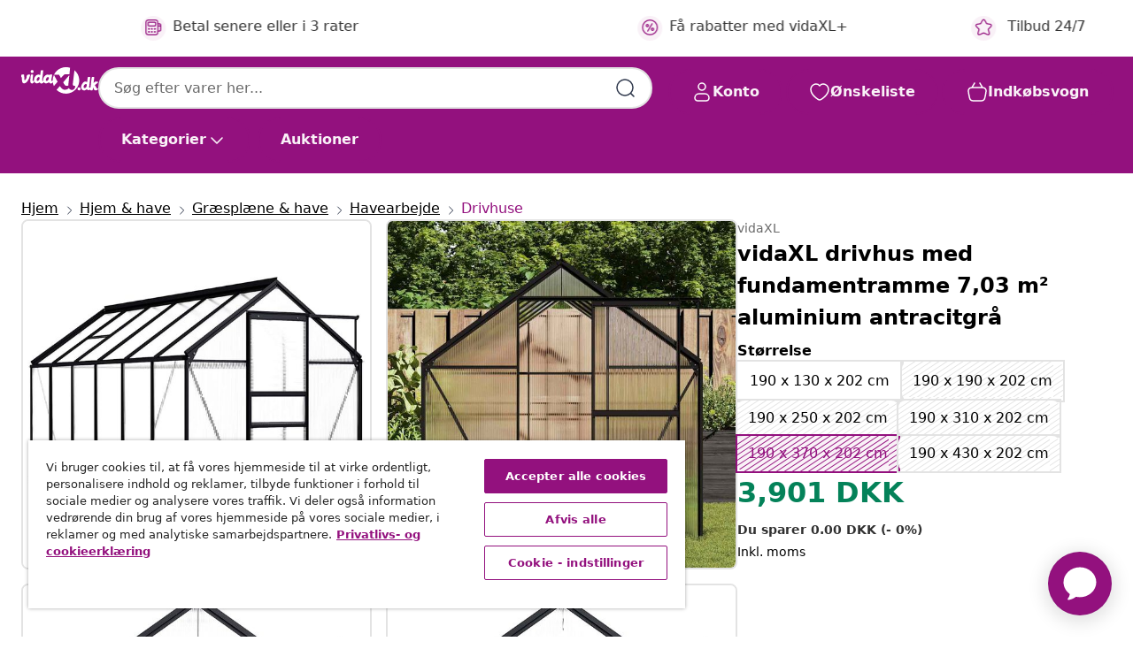

--- FILE ---
content_type: text/html;charset=UTF-8
request_url: https://www.vidaxl.dk/e/vidaxl-drivhus-med-fundamentramme-703-m2-aluminium-antracitgra/8719883814032.html
body_size: 39842
content:
 

 











 


 

























<!DOCTYPE html>
<html lang="da-dk" country="dk" dir="ltr">
<head>




<link rel="preload" href="/on/demandware.static/Sites-vidaxl-dk-Site/-/default/dw12605bad/fonts/vidaXLfontFE.woff" as="font" crossorigin />

<style>
    @font-face {
        font-family: vidaXLfont;
        src:  url("/on/demandware.static/Sites-vidaxl-dk-Site/-/default/dw12605bad/fonts/vidaXLfontFE.woff") format("woff");
        font-weight: 400;
        font-style: normal;
    }
</style>

<link rel="preload" href="/on/demandware.static/Sites-vidaxl-dk-Site/-/da_DK/dw1fd2eb11/images/vidaXL_logo.svg" as="image" />


    <link rel="preload" href="/on/demandware.static/Sites-vidaxl-dk-Site/-/da_DK/v1768634292040/css/global-modified.css" as="style" />
    <link rel="preload" href="/on/demandware.static/Sites-vidaxl-dk-Site/-/da_DK/v1768634292040/css/molecules.css" as="style" />



    <link rel="preload" href="//cdn.cookielaw.org/scripttemplates/otSDKStub.js" as="script" />

<!--[if gt IE 9]><!-->
<script>//common/scripts.isml</script>
<script defer type="text/javascript" src="/on/demandware.static/Sites-vidaxl-dk-Site/-/da_DK/v1768634292040/js/main.js"></script>

    
        <script defer type="text/javascript" src="/on/demandware.static/Sites-vidaxl-dk-Site/-/da_DK/v1768634292040/js/productDetail.js"
            
            >
        </script>
    


<!--<![endif]-->
<script>
    window.SitePreferences =  {"dataDogImageAddErrorEnable":true}
</script>


<meta charset=UTF-8>

<meta http-equiv="x-ua-compatible" content="ie=edge">

<meta name="viewport" content="width=device-width, initial-scale=1">


















    



    <link rel="alternate" hreflang="sl-SI" href="https://www.vidaxl.si/e/vidaxl-rastlinjak-z-okvirjem-antraciten-aluminij-703-m/8719883814032.html" >
<link rel="alternate" hreflang="pt-PT" href="https://www.vidaxl.pt/e/vidaxl-estufa-com-base-aluminio-antracite-703-m/8719883814032.html" >
<link rel="alternate" hreflang="en-IE" href="https://www.vidaxl.ie/e/vidaxl-greenhouse-with-base-frame-anthracite-aluminium-703-m/8719883814032.html" >
<link rel="alternate" hreflang="de-AT" href="https://www.vidaxl.at/e/vidaxl-gewachshaus-mit-fundament-anthrazit-aluminium-703-m/8719883814032.html" >
<link rel="alternate" hreflang="en-GB" href="https://www.vidaxl.co.uk/e/vidaxl-greenhouse-with-base-frame-anthracite-aluminium-703-m/8719883814032.html" >
<link rel="alternate" hreflang="de-DE" href="https://www.vidaxl.de/e/vidaxl-gewachshaus-mit-fundament-anthrazit-aluminium-703-m/8719883814032.html" >
<link rel="alternate" hreflang="el-GR" href="https://www.vidaxl.gr/e/vidaxl-thermokipio-me-plaisio-vasis-anthraki-703-m-apo-aloyminio/8719883814032.html" >
<link rel="alternate" hreflang="fr-FR" href="https://www.vidaxl.fr/e/vidaxl-serre-avec-cadre-de-base-anthracite-aluminium-703-m/8719883814032.html" >
<link rel="alternate" hreflang="en-AU" href="https://www.vidaxl.com.au/e/vidaxl-greenhouse-with-base-frame-anthracite-aluminium-703-m/8719883814032.html" >
<link rel="alternate" hreflang="pl-PL" href="https://www.vidaxl.pl/e/vidaxl-szklarnia-z-rama-podstawy-antracytowa-aluminium-703-m/8719883814032.html" >
<link rel="alternate" hreflang="de-CH" href="https://de.vidaxl.ch/e/vidaxl-gewachshaus-mit-fundament-anthrazit-aluminium-703-m/8719883814032.html" >
<link rel="alternate" hreflang="fr-CH" href="https://fr.vidaxl.ch/e/vidaxl-serre-avec-cadre-de-base-anthracite-aluminium-703-m/8719883814032.html" >
<link rel="alternate" hreflang="sk-SK" href="https://www.vidaxl.sk/e/vidaxl-sklenik-s-podkladovym-ramom-antracitovy-hlinik-703-m/8719883814032.html" >
<link rel="alternate" hreflang="bg-BG" href="https://www.vidaxl.bg/e/vidaxl-oranzheriya-s-oporna-ramka-antratsit-aluminiy-703-m/8719883814032.html" >
<link rel="alternate" hreflang="nl-NL" href="https://www.vidaxl.nl/e/vidaxl-tuinkas-met-basisframe-703-m-aluminium-antracietkleurig/8719883814032.html" >
<link rel="alternate" hreflang="uk-UA" href="https://uk.vidaxl.com.ua/e/vidaxl-теплиця-з-базовим-каркасом-антрацит-алюміній-703-м²/8719883814032.html" >
<link rel="alternate" hreflang="nl-BE" href="https://nl.vidaxl.be/e/vidaxl-tuinkas-met-basisframe-703-m-aluminium-antracietkleurig/8719883814032.html" >
<link rel="alternate" hreflang="fr-BE" href="https://fr.vidaxl.be/e/vidaxl-serre-avec-cadre-de-base-anthracite-aluminium-703-m/8719883814032.html" >
<link rel="alternate" hreflang="sv-SE" href="https://www.vidaxl.se/e/vidaxl-vaxthus-med-basram-antracit-aluminium-703-m/8719883814032.html" >
<link rel="alternate" hreflang="cs-CZ" href="https://www.vidaxl.cz/e/vidaxl-sklenik-s-podkladovym-ramem-antracitovy-hlinik-703-m/8719883814032.html" >
<link rel="alternate" hreflang="da-DK" href="https://www.vidaxl.dk/e/vidaxl-drivhus-med-fundamentramme-703-m-aluminium-antracitgra/8719883814032.html" >
<link rel="alternate" hreflang="is-IS" href="https://is.vidaxl.is/e/vidaxl-grourhus-me-undirbyggingu-reykgratt-al-703-m/8719883814032.html" >
<link rel="alternate" hreflang="ro-RO" href="https://www.vidaxl.ro/e/vidaxl-sera-cu-cadru-de-baza-antracit-703-m-aluminiu/8719883814032.html" >
<link rel="alternate" hreflang="lv-LV" href="https://www.vidaxl.lv/e/vidaxl-siltumnica-ar-pamatnes-rami-peleks-aluminijs-703-m/8719883814032.html" >
<link rel="alternate" hreflang="lt-LT" href="https://www.vidaxl.lt/e/vidaxl-siltnamis-su-pagrindo-remu-antracito-aliuminis-703m/8719883814032.html" >
<link rel="alternate" hreflang="nb-NO" href="https://www.vidaxl.no/e/vidaxl-drivhus-med-bunnramme-antrasitt-aluminium-703-m/8719883814032.html" >
<link rel="alternate" hreflang="fi-FI" href="https://www.vidaxl.fi/e/vidaxl-kasvihuone-alumiinirungolla-antrasiitti-703-m/8719883814032.html" >
<link rel="alternate" hreflang="it-IT" href="https://www.vidaxl.it/e/vidaxl-serra-con-telaio-base-antracite-703-m-in-alluminio/8719883814032.html" >
<link rel="alternate" hreflang="es-ES" href="https://www.vidaxl.es/e/vidaxl-invernadero-con-estructura-de-aluminio-gris-antracita-703-m/8719883814032.html" >
<link rel="alternate" hreflang="et-EE" href="https://www.vidaxl.ee/e/vidaxl-kasvuhoone-alusraamiga-antratsiithall-alumiinium-703-m/8719883814032.html" >
<link rel="alternate" hreflang="hr-HR" href="https://www.vidaxl.hr/e/vidaxl-staklenik-s-okvirom-antracit-703-m-aluminijski/8719883814032.html" >
<link rel="alternate" hreflang="hu-HU" href="https://www.vidaxl.hu/e/vidaxl-antracitszurke-aluminium-meleghaz-alapzattal-703-m/8719883814032.html" >
<link rel="alternate" hreflang="en-US" href="https://www.vidaxl.com/e/8719883814032.html" >
<link rel="alternate" hreflang="en-AE" href="https://en.vidaxl.ae/e/vidaxl-greenhouse-with-base-frame-anthracite-aluminium-703-m/8719883814032.html" >
<link rel="alternate" hreflang="ja-JP" href="https://www.vidaxl.jp/e/vidaxl-703m/8719883814032.html" >
<link rel="alternate" hreflang="ar-AE" href="https://ar.vidaxl.ae/e/vidaxl-703/8719883814032.html" >


 
    
        
            <meta property="og:image" content="https://www.vidaxl.dk/on/demandware.static/-/Sites-vidaxl-catalog-master-sku/default/dwdf7c80ce/hi-res/536/689/2962/693/48218/image_2_48218.jpg">
        
    

    
        
            <meta property="og:image:width" content="1200px">
        
    

    
        
            <meta property="og:type" content="article">
        
    

    
        
            <meta property="og:title" content="vidaXL drivhus med fundamentramme 7,03 m&sup2; aluminium antracitgr&aring; | vidaxl-dk">
        
    

    
        
            <meta property="og:image:height" content="1200px">
        
    

    
        
            
                
                <meta name="robots" content="index,follow">
            
        
        
    

    
        
            <meta property="og:url" content="https://www.vidaxl.dk/e/vidaxl-drivhus-med-fundamentramme-703-m2-aluminium-antracitgra/8719883814032.html">
        
    

    
        
            <meta property="og:description" content="Dette rummelige drivhus har en samlet grundflade p&aring; 11,74 m&sup3;. Det kan rumme et betydeligt antal planter og vil v&aelig;re en god l&oslash;sning til at beskytte dine planter mod koldt vejr. Dette solide drivhus er fremstillet af polykarbonatpaneler, som er UV-resistente og varmeisolerede. Drivhuset har en robust og vedligeholdelsesfri aluminiumskonstruktion med en fundamentramme (lavet af 4 st&aelig;rke profiler), som giver ekstra stabilitet. Tagrendesystemet s&oslash;rger for effektiv vandafledning, og taglugen giver optimal ventilation p&aring; varme dage. Tagpladerne er fastgjort med metalclips, hvilket giver holdbarhed og langvarig brug. Vores drivhus er nemt at samle. Bem&aelig;rk, at taget p&aring; dette drivhus ikke kan modst&aring; kraftigt snefald. Advarsel: Drivhuset er ikke en bygning eller en havestue beregnet til ophold eller fritidsform&aring;l. Det er en midlertidig, fritst&aring;ende installation kun beregnet til hobbyhavearbejde.">
        
    







        <title>vidaXL drivhus med fundamentramme 7,03 m² aluminium antracitgrå | vidaXL.dk</title>




    
        
    
       
        <meta name="description" content="vidaXL drivhus med fundamentramme 7,03 m&sup2; aluminium antracitgr&aring; ► Stort udvalg ✓ Altid lave priser ✓ Bestil i dag" />
    


    <meta name="keywords" content="drivhus, drivhuse, glasdrivhus, glasdrivhuse, orangeri, orangerier, havedrivhus, havedrivhuse, plantehus, plantehuse, glashus, glashuse" />

 

<link rel="icon" type="image/png" href="/on/demandware.static/Sites-vidaxl-dk-Site/-/default/dwb408d4bd/images/favicons/favicon-196x196.png" sizes="196x196" />
<link rel="icon" type="image/png" href="/on/demandware.static/Sites-vidaxl-dk-Site/-/default/dwdb09da36/images/favicons/favicon-96x96.png" sizes="96x96" />
<link rel="icon" type="image/png" href="/on/demandware.static/Sites-vidaxl-dk-Site/-/default/dwbd770745/images/favicons/favicon-32x32.png" sizes="32x32" />
<link rel="icon" type="image/png" href="/on/demandware.static/Sites-vidaxl-dk-Site/-/default/dwd8b77439/images/favicons/favicon-16x16.png" sizes="16x16" />
<link rel="icon" type="image/png" href="/on/demandware.static/Sites-vidaxl-dk-Site/-/default/dwf2f441ab/images/favicons/favicon-128.png" sizes="128x128" />
<link rel="icon" type="image/png" href="/on/demandware.static/Sites-vidaxl-dk-Site/-/default/dw5db65b5c/images/favicons/favicon-48x48.png" sizes="48x48" />
<link rel="icon" type="image/png" href="/on/demandware.static/Sites-vidaxl-dk-Site/-/default/dwc06a1535/images/favicons/favicon-144x144.png" sizes="144x144" />
<link rel="icon" type="image/x-icon" href="/on/demandware.static/Sites-vidaxl-dk-Site/-/default/dw9d734a52/images/favicon.ico" />

<link rel="stylesheet" href="/on/demandware.static/Sites-vidaxl-dk-Site/-/da_DK/v1768634292040/css/global-modified.css" />


<link rel="stylesheet" href="/on/demandware.static/Sites-vidaxl-dk-Site/-/da_DK/v1768634292040/css/molecules.css" />


    
        <link rel="stylesheet" href="/on/demandware.static/Sites-vidaxl-dk-Site/-/da_DK/v1768634292040/css/product/detail.css" />
    

    
        <link rel="stylesheet" href="/on/demandware.static/Sites-vidaxl-dk-Site/-/da_DK/v1768634292040/css/energyLabel.css" />
    


<script type="application/ld+json">
    {
    "@context": "https://schema.org",
    "@type": "Organization",
    "brand": {"name": "vidaXL", "@type": "Thing"}
    }
</script>

<script id="fallback-images-script" data-use-alternative-product-images="ONLY_MISSING">
    function handleImageError(img) {
        const useAlternativeProductImages = document.querySelector('#fallback-images-script').dataset.useAlternativeProductImages;
        var dataDogPreference = SitePreferences.dataDogImageAddErrorEnable;
        img.onerror = ""; // prevent infinite loop
        if (dataDogPreference && window.DD_RUM) {
            // Report the error to Datadog RUM
            window.DD_RUM.onReady(function() {
            if (window.DD_RUM && typeof window.DD_RUM.addError === 'function') {
                console.log('Reporting image load error to Datadog RUM for image:', img.src);
                window.DD_RUM.addError(new Error('Main image load error:'+img.src), {
                    source: 'image',
                    handling: 'handled',
                    imgSrc: img.src,
                    alt: img.alt || ''
                });
            }
            });
         }
        if (useAlternativeProductImages === 'ONLY_MISSING' && img.dataset.alternativeImgSrc) {
            img.src = img.dataset.alternativeImgSrc;
            img.onerror = function () {
                img.src = img.dataset.errorSrc;
                if (dataDogPreference && window.DD_RUM) {               
                    // Report secondary error to Datadog RUM
                    window.DD_RUM.onReady(function() {
                        if (window.DD_RUM && typeof window.DD_RUM.addError === 'function') {
                            console.log('Reporting alternative image load error to Datadog RUM for image:', img.dataset.alternativeImgSrc);
                            window.DD_RUM.addError(new Error('Alternative image load error:' + img.dataset.alternativeImgSrc), {
                                handling: 'handled',
                                imgSrc: img.src,
                                alt: img.alt || ''
                            });
                        }
                    });
                }
            };
        } else if (img.dataset.sourceImg) {
            if (img.dataset.altImgSrc){
                img.src = img.dataset.altImgSrc;
                img.removeAttribute('srcset');
                img.onerror = function () {
                const fallbackTried = img.dataset.fallbackTried === "true";
                if (!fallbackTried) {
                    img.dataset.fallbackTried = "true";
                    img.src = img.dataset.errorSrc;
                    if (dataDogPreference && window.DD_RUM) {
                        // Report secondary error to Datadog RUM
                        window.DD_RUM.onReady(function() {
                            if (window.DD_RUM && typeof window.DD_RUM.addError === 'function') {
                                console.log('Reporting alternative image load error to Datadog RUM for image:', img.dataset.altImgSrc);
                                window.DD_RUM.addError(new Error('Alternative image load error:' + img.dataset.altImgSrc), {
                                    handling: 'handled',
                                    imgSrc: img.src,
                                    alt: img.alt || ''
                                    });
                                }
                        });
                    }
                    img.removeAttribute('srcset');
                    img.classList.add('unavailable-image-loaded');
                } else {
                    img.onerror = null; // stop the loop
                }
            };
            }
        } 
        else if (img.dataset.errorSrc) {
            img.src = img.dataset.errorSrc;
        }
    }

    function handleBackgroundImageError(imgElement) {
        const fallbackImage = imgElement.getAttribute('data-alternative-img-src');
        const errorImage = imgElement.getAttribute('data-error-src') || '/images/product-image-unavailable.svg';

        // Determine the final image to use for <img src>
        const finalImage = (fallbackImage && fallbackImage.trim() !== '') ? fallbackImage : errorImage;

        // Apply the fallback or error image to the <img>
        imgElement.src = finalImage;
    }

// Separate function that sets the background image
function applyOverlayBackground(imgElement, imageUrl) {
    if (imageUrl && imageUrl.trim() !== '' && imageUrl !== 'null') {
        const parentDiv = imgElement.closest('div');
        if (parentDiv) {
            parentDiv.style.backgroundImage = 'var(--overlay-gradient), url('+ imageUrl +')';
        }
    }
    imgElement.classList.add('invisible');
}

</script>





<!-- Consent Mode default settings -->
<script>
    var dataLayer = dataLayer || [];
    function gtag(){dataLayer.push(arguments);}

    gtag('consent', 'default', {
    'ad_storage': 'denied',
    'analytics_storage': 'denied',
    'functionality_storage': 'denied',
    'personalization_storage': 'denied',
    'security_storage': 'denied',
    'ad_user_data': 'denied',
    'ad_personalization': 'denied',
    'wait_for_update': 500
    });
</script>





<script>
    window.dataLayer = window.dataLayer || [];
</script>


    <script async src="https://536004373.collect.igodigital.com/collect.js"> </script>
    <script>
    var _etmc = [];
    _etmc.push(["setOrgId", 536004373]);
    </script>





    
        
                <!-- Google Tag Manager -->
                <script>(function(w,d,s,l,i){w[l]=w[l]||[];w[l].push({'gtm.start':
                        new Date().getTime(),event:'gtm.js'});var f=d.getElementsByTagName(s)[0],
                    j=d.createElement(s),dl=l!='dataLayer'?'&l='+l:'';j.async=true;j.src=
                    'https://www.googletagmanager.com/gtm.js?id='+i+dl;f.parentNode.insertBefore(j,f);
                })(window,document,'script','dataLayer','GTM-T53NPDD');</script>
                <!-- End Google Tag Manager -->
        
    

    
    



    <!-- OneTrust Cookies Consent Notice start for www.vidaxl.dk-->
    <script src="https://cdn.cookielaw.org/scripttemplates/otSDKStub.js" charset="UTF-8"
        data-domain-script="ef35c480-0457-46ed-8548-7325843e95c7" data-document-language="true" ></script>
    <script>
        function OptanonWrapper() { }
    </script>
    <!-- OneTrust Cookies Consent Notice end for www.vidaxl.dk-->



    <!-- Prefixbox Integration -->
<link rel="preconnect" href="https://integration.prefixbox.com/" />
<link rel="dns-prefetch" href="https://integration.prefixbox.com/" />
<link rel="preconnect" href="https://api.prefixbox.com/" />
<link rel="dns-prefetch" href="https://api.prefixbox.com/" />
<script>
    window.prefixboxAnalytics=window.prefixboxAnalytics||function(t,s,p,o){(window.pfbxQueue=window.pfbxQueue||[]).push({type:t,source:s,params:p,overrideObject:o});};
    window.prefixboxFunctions=window.prefixboxFunctions||{}; window.prefixboxCustomerFunctions=window.prefixboxCustomerFunctions||{};
</script>
<script
    id="prefixbox-integration-v2"
    async
    defer
    fetchpriority="high"
    type="text/javascript"
    src="https://integration.prefixbox.com/8b5a2430-4b5a-4938-a4ba-71804d13317a"
> </script>
<!-- End Prefixbox Integration -->



<link rel="canonical" href="/e/vidaxl-drivhus-med-fundamentramme-703-m2-aluminium-antracitgra/8719883814032.html"/>


<script type="text/javascript">//<!--
/* <![CDATA[ (head-active_data.js) */
var dw = (window.dw || {});
dw.ac = {
    _analytics: null,
    _events: [],
    _category: "",
    _searchData: "",
    _anact: "",
    _anact_nohit_tag: "",
    _analytics_enabled: "true",
    _timeZone: "Europe/Copenhagen",
    _capture: function(configs) {
        if (Object.prototype.toString.call(configs) === "[object Array]") {
            configs.forEach(captureObject);
            return;
        }
        dw.ac._events.push(configs);
    },
	capture: function() { 
		dw.ac._capture(arguments);
		// send to CQ as well:
		if (window.CQuotient) {
			window.CQuotient.trackEventsFromAC(arguments);
		}
	},
    EV_PRD_SEARCHHIT: "searchhit",
    EV_PRD_DETAIL: "detail",
    EV_PRD_RECOMMENDATION: "recommendation",
    EV_PRD_SETPRODUCT: "setproduct",
    applyContext: function(context) {
        if (typeof context === "object" && context.hasOwnProperty("category")) {
        	dw.ac._category = context.category;
        }
        if (typeof context === "object" && context.hasOwnProperty("searchData")) {
        	dw.ac._searchData = context.searchData;
        }
    },
    setDWAnalytics: function(analytics) {
        dw.ac._analytics = analytics;
    },
    eventsIsEmpty: function() {
        return 0 == dw.ac._events.length;
    }
};
/* ]]> */
// -->
</script>
<script type="text/javascript">//<!--
/* <![CDATA[ (head-cquotient.js) */
var CQuotient = window.CQuotient = {};
CQuotient.clientId = 'bfns-vidaxl-dk';
CQuotient.realm = 'BFNS';
CQuotient.siteId = 'vidaxl-dk';
CQuotient.instanceType = 'prd';
CQuotient.locale = 'da_DK';
CQuotient.fbPixelId = '2453335504894861';
CQuotient.activities = [];
CQuotient.cqcid='';
CQuotient.cquid='';
CQuotient.cqeid='';
CQuotient.cqlid='';
CQuotient.apiHost='api.cquotient.com';
/* Turn this on to test against Staging Einstein */
/* CQuotient.useTest= true; */
CQuotient.useTest = ('true' === 'false');
CQuotient.initFromCookies = function () {
	var ca = document.cookie.split(';');
	for(var i=0;i < ca.length;i++) {
	  var c = ca[i];
	  while (c.charAt(0)==' ') c = c.substring(1,c.length);
	  if (c.indexOf('cqcid=') == 0) {
		CQuotient.cqcid=c.substring('cqcid='.length,c.length);
	  } else if (c.indexOf('cquid=') == 0) {
		  var value = c.substring('cquid='.length,c.length);
		  if (value) {
		  	var split_value = value.split("|", 3);
		  	if (split_value.length > 0) {
			  CQuotient.cquid=split_value[0];
		  	}
		  	if (split_value.length > 1) {
			  CQuotient.cqeid=split_value[1];
		  	}
		  	if (split_value.length > 2) {
			  CQuotient.cqlid=split_value[2];
		  	}
		  }
	  }
	}
}
CQuotient.getCQCookieId = function () {
	if(window.CQuotient.cqcid == '')
		window.CQuotient.initFromCookies();
	return window.CQuotient.cqcid;
};
CQuotient.getCQUserId = function () {
	if(window.CQuotient.cquid == '')
		window.CQuotient.initFromCookies();
	return window.CQuotient.cquid;
};
CQuotient.getCQHashedEmail = function () {
	if(window.CQuotient.cqeid == '')
		window.CQuotient.initFromCookies();
	return window.CQuotient.cqeid;
};
CQuotient.getCQHashedLogin = function () {
	if(window.CQuotient.cqlid == '')
		window.CQuotient.initFromCookies();
	return window.CQuotient.cqlid;
};
CQuotient.trackEventsFromAC = function (/* Object or Array */ events) {
try {
	if (Object.prototype.toString.call(events) === "[object Array]") {
		events.forEach(_trackASingleCQEvent);
	} else {
		CQuotient._trackASingleCQEvent(events);
	}
} catch(err) {}
};
CQuotient._trackASingleCQEvent = function ( /* Object */ event) {
	if (event && event.id) {
		if (event.type === dw.ac.EV_PRD_DETAIL) {
			CQuotient.trackViewProduct( {id:'', alt_id: event.id, type: 'raw_sku'} );
		} // not handling the other dw.ac.* events currently
	}
};
CQuotient.trackViewProduct = function(/* Object */ cqParamData){
	var cq_params = {};
	cq_params.cookieId = CQuotient.getCQCookieId();
	cq_params.userId = CQuotient.getCQUserId();
	cq_params.emailId = CQuotient.getCQHashedEmail();
	cq_params.loginId = CQuotient.getCQHashedLogin();
	cq_params.product = cqParamData.product;
	cq_params.realm = cqParamData.realm;
	cq_params.siteId = cqParamData.siteId;
	cq_params.instanceType = cqParamData.instanceType;
	cq_params.locale = CQuotient.locale;
	
	if(CQuotient.sendActivity) {
		CQuotient.sendActivity(CQuotient.clientId, 'viewProduct', cq_params);
	} else {
		CQuotient.activities.push({activityType: 'viewProduct', parameters: cq_params});
	}
};
/* ]]> */
// -->
</script>


   <script type="application/ld+json">
        {"@context":"http://schema.org/","@type":"Product","name":"vidaXL drivhus med fundamentramme 7,03 m² aluminium antracitgrå","description":"<p>Dette rummelige drivhus har en samlet grundflade på 11,74 m³. Det kan rumme et betydeligt antal planter og vil være en god løsning til at beskytte dine planter mod koldt vejr.</p><p> </p><p>Dette solide drivhus er fremstillet af polykarbonatpaneler, som er UV-resistente og varmeisolerede. Drivhuset har en robust og vedligeholdelsesfri aluminiumskonstruktion med en fundamentramme (lavet af 4 stærke profiler), som giver ekstra stabilitet. Tagrendesystemet sørger for effektiv vandafledning, og taglugen giver optimal ventilation på varme dage. Tagpladerne er fastgjort med metalclips, hvilket giver holdbarhed og langvarig brug. Vores drivhus er nemt at samle.</p><p> </p><p>Bemærk, at taget på dette drivhus ikke kan modstå kraftigt snefald.</p><p> </p><p>Advarsel: Drivhuset er ikke en bygning eller en havestue beregnet til ophold eller fritidsformål. Det er en midlertidig, fritstående installation kun beregnet til hobbyhavearbejde.</p>","mpn":"8719883814032","sku":"8719883814032","brand":{"@type":"Thing","name":"vidaXL"},"image":["https://www.vidaxl.dk/dw/image/v2/BFNS_PRD/on/demandware.static/-/Sites-vidaxl-catalog-master-sku/default/dwdf7c80ce/hi-res/536/689/2962/693/48218/image_2_48218.jpg?sw=600","https://www.vidaxl.dk/dw/image/v2/BFNS_PRD/on/demandware.static/-/Sites-vidaxl-catalog-master-sku/default/dw2db3da1e/hi-res/536/689/2962/693/48218/image_1_48218.jpg?sw=600","https://www.vidaxl.dk/dw/image/v2/BFNS_PRD/on/demandware.static/-/Sites-vidaxl-catalog-master-sku/default/dw5ae1bd07/hi-res/536/689/2962/693/48218/image_3_48218.jpg?sw=600","https://www.vidaxl.dk/dw/image/v2/BFNS_PRD/on/demandware.static/-/Sites-vidaxl-catalog-master-sku/default/dw9b014342/hi-res/536/689/2962/693/48218/image_4_48218.jpg?sw=600","https://www.vidaxl.dk/dw/image/v2/BFNS_PRD/on/demandware.static/-/Sites-vidaxl-catalog-master-sku/default/dw31863433/hi-res/536/689/2962/693/48218/image_5_48218.jpg?sw=600","https://www.vidaxl.dk/dw/image/v2/BFNS_PRD/on/demandware.static/-/Sites-vidaxl-catalog-master-sku/default/dw3e3c5f21/hi-res/536/689/2962/693/48218/image_6_48218.jpg?sw=600","https://www.vidaxl.dk/dw/image/v2/BFNS_PRD/on/demandware.static/-/Sites-vidaxl-catalog-master-sku/default/dw2be39fc5/hi-res/536/689/2962/693/48218/image_7_48218.jpg?sw=600","https://www.vidaxl.dk/dw/image/v2/BFNS_PRD/on/demandware.static/-/Sites-vidaxl-catalog-master-sku/default/dwb410f28f/hi-res/536/689/2962/693/48218/image_8_48218.jpg?sw=600"],"offers":{"url":{},"@type":"Offer","priceCurrency":"DKK","price":"3901.00","availability":"http://schema.org/OutOfStock"}}
    </script>



</head>
<body>

    
        
    

    
    


<div
class="page "
data-action="Product-Show"
data-locale="da_DK"
data-querystring="pid=8719883814032"
>


























 

 











 


 



























<div
    class="d-none js-auth-data"
    data-authenticated="false"
    data-registered="false"
    data-dropshipper="null"
    data-isbusinessuser="false"
>
</div>




<div class="container usp-container d-flex flex-row js-usp-row">
    <div class="col-12">
        
	
	<div class="content-asset"><!-- dwMarker="content" dwContentID="8d1ce502cdc295536b7778c4b8" -->
		<div class="usp slick-not-init" id="header-usp">
    <p class="usp-block" data-toggle="modal" data-target="#uspModal">
        <span class="usp-icons">
            <svg width="24" height="24" viewBox="0 0 24 24" fill="none"
                xmlns="http://www.w3.org/2000/svg">
                <path
                    d="M9.13784 4.72433C10.0591 2.8819 10.5197 1.96069 11.143 1.66508C11.6854 1.40782 12.3146 1.40782 12.8571 1.66508C13.4804 1.96069 13.941 2.88191 14.8622 4.72434L15.2215 5.4429C15.5059 6.01177 15.6481 6.29621 15.8562 6.51399C16.0403 6.70676 16.2612 6.86077 16.5058 6.96694C16.782 7.08689 17.0981 7.12201 17.7302 7.19225L18.0564 7.22849C20.2646 7.47385 21.3687 7.59653 21.8677 8.10561C22.3013 8.54802 22.5055 9.16639 22.4205 9.78001C22.3227 10.4861 21.5086 11.242 19.8805 12.7539L19.5361 13.0736C18.9804 13.5897 18.7025 13.8477 18.5419 14.1604C18.4 14.4368 18.3244 14.7424 18.3211 15.0531C18.3174 15.4046 18.4446 15.7671 18.699 16.4921V16.4921C19.5294 18.8587 19.9446 20.042 19.673 20.7338C19.4374 21.3339 18.927 21.7836 18.3021 21.9418C17.5816 22.1241 16.4767 21.5717 14.267 20.4668L13.4311 20.0489C12.9064 19.7865 12.644 19.6553 12.3688 19.6037C12.1251 19.558 11.8749 19.558 11.6312 19.6037C11.356 19.6553 11.0937 19.7865 10.5689 20.0489L9.73299 20.4668C7.52325 21.5717 6.41838 22.1241 5.69791 21.9418C5.07298 21.7836 4.56261 21.3339 4.32703 20.7338C4.05543 20.042 4.47062 18.8587 5.30101 16.4921V16.4921C5.55541 15.7671 5.68261 15.4046 5.67891 15.0531C5.67565 14.7424 5.60005 14.4368 5.45811 14.1604C5.29751 13.8477 5.01964 13.5897 4.46388 13.0736L4.11954 12.7539C2.49141 11.242 1.67734 10.4861 1.57953 9.78001C1.49453 9.16639 1.69867 8.54802 2.13229 8.10561C2.63127 7.59653 3.73538 7.47385 5.9436 7.22849L6.26976 7.19225C6.90189 7.12201 7.21795 7.08689 7.49423 6.96694C7.73879 6.86077 7.95965 6.70676 8.14383 6.51399C8.35189 6.29621 8.49411 6.01178 8.77855 5.44291L9.13784 4.72433Z"
                    stroke="var(--color-plum-500, #93117e)" stroke-width="1.5"
                    stroke-linecap="round"
                    stroke-linejoin="round" />
            </svg>
        </span>
        <span>Tilbud 24/7</span>
    </p>
    <p class="usp-block" data-toggle="modal" data-target="#uspModal">
        <span class="usp-icons">
            <svg width="24" height="24" viewBox="0 0 24 24" fill="none"
                xmlns="http://www.w3.org/2000/svg">
                <path
                    d="M10 19H14M10 19C10 20.6569 8.65685 22 7 22C5.34315 22 4 20.6569 4 19M10 19C10 17.3431 8.65685 16 7 16C5.34315 16 4 17.3431 4 19M14 19C14 20.6569 15.3431 22 17 22C18.6569 22 20 20.6569 20 19M14 19C14 17.3431 15.3431 16 17 16C18.6569 16 20 17.3431 20 19M20 19V19C21.6569 19 23 17.6569 23 16V6.8C23 5.11984 23 4.27976 22.673 3.63803C22.3854 3.07354 21.9265 2.6146 21.362 2.32698C20.7202 2 19.8802 2 18.2 2H15.8C14.1198 2 13.2798 2 12.638 2.32698C12.0735 2.6146 11.6146 3.07354 11.327 3.63803C11 4.27976 11 5.11984 11 6.8V7.8C11 8.9201 11 9.48016 10.782 9.90798C10.5903 10.2843 10.2843 10.5903 9.90798 10.782C9.48016 11 8.92011 11 7.8 11H1.5M4 19V19C3.06812 19 2.60218 19 2.23463 18.8478C1.74458 18.6448 1.35523 18.2554 1.15224 17.7654C1 17.3978 1 16.9319 1 16V12.7727C1 12.1129 1 11.783 1.05245 11.4623C1.09902 11.1775 1.17626 10.8987 1.28282 10.6306C1.40284 10.3286 1.57257 10.0457 1.91205 9.47992L2.13566 9.10723C2.8155 7.97416 3.15542 7.40763 3.62342 6.99611C4.03758 6.63195 4.52256 6.35736 5.04791 6.18958C5.64157 6 6.30225 6 7.62362 6H11"
                    stroke="var(--color-plum-500, #93117e)" stroke-width="1.5"
                    stroke-linecap="round" stroke-linejoin="round" />
            </svg>
        </span>
        <span>Gratis levering</span>
    </p>
    <p class="usp-block" data-toggle="modal" data-target="#uspModal">
        <span class="usp-icons">
            <svg width="24" height="24" viewBox="0 0 24 24" fill="none"
                xmlns="http://www.w3.org/2000/svg">
                <path
                    d="M6.5 14C6.5 14.2761 6.27614 14.5 6 14.5C5.72386 14.5 5.5 14.2761 5.5 14M6.5 14C6.5 13.7239 6.27614 13.5 6 13.5C5.72386 13.5 5.5 13.7239 5.5 14M6.5 14H5.5M6.5 18C6.5 18.2761 6.27614 18.5 6 18.5C5.72386 18.5 5.5 18.2761 5.5 18M6.5 18C6.5 17.7239 6.27614 17.5 6 17.5C5.72386 17.5 5.5 17.7239 5.5 18M6.5 18H5.5M10.5 14C10.5 14.2761 10.2761 14.5 10 14.5C9.72386 14.5 9.5 14.2761 9.5 14M10.5 14C10.5 13.7239 10.2761 13.5 10 13.5C9.72386 13.5 9.5 13.7239 9.5 14M10.5 14H9.5M10.5 18C10.5 18.2761 10.2761 18.5 10 18.5C9.72386 18.5 9.5 18.2761 9.5 18M10.5 18C10.5 17.7239 10.2761 17.5 10 17.5C9.72386 17.5 9.5 17.7239 9.5 18M10.5 18H9.5M14.5 14C14.5 14.2761 14.2761 14.5 14 14.5C13.7239 14.5 13.5 14.2761 13.5 14M14.5 14C14.5 13.7239 14.2761 13.5 14 13.5C13.7239 13.5 13.5 13.7239 13.5 14M14.5 14H13.5M14.5 18C14.5 18.2761 14.2761 18.5 14 18.5C13.7239 18.5 13.5 18.2761 13.5 18M14.5 18C14.5 17.7239 14.2761 17.5 14 17.5C13.7239 17.5 13.5 17.7239 13.5 18M14.5 18H13.5M22 10H18M18 7H18.8C19.9201 7 20.4802 7 20.908 7.21799C21.2843 7.40973 21.5903 7.71569 21.782 8.09202C22 8.51984 22 9.07989 22 10.2V13.8C22 14.9201 22 15.4802 21.782 15.908C21.5903 16.2843 21.2843 16.5903 20.908 16.782C20.4802 17 19.9201 17 18.8 17H18M6.6 10H13.4C13.9601 10 14.2401 10 14.454 9.89101C14.6422 9.79513 14.7951 9.64215 14.891 9.45399C15 9.24008 15 8.96005 15 8.4V6.6C15 6.03995 15 5.75992 14.891 5.54601C14.7951 5.35785 14.6422 5.20487 14.454 5.10899C14.2401 5 13.9601 5 13.4 5H6.6C6.03995 5 5.75992 5 5.54601 5.10899C5.35785 5.20487 5.20487 5.35785 5.10899 5.54601C5 5.75992 5 6.03995 5 6.6V8.4C5 8.96005 5 9.24008 5.10899 9.45399C5.20487 9.64215 5.35785 9.79513 5.54601 9.89101C5.75992 10 6.03995 10 6.6 10ZM6.8 22H13.2C14.8802 22 15.7202 22 16.362 21.673C16.9265 21.3854 17.3854 20.9265 17.673 20.362C18 19.7202 18 18.8802 18 17.2V6.8C18 5.11984 18 4.27976 17.673 3.63803C17.3854 3.07354 16.9265 2.6146 16.362 2.32698C15.7202 2 14.8802 2 13.2 2H6.8C5.11984 2 4.27976 2 3.63803 2.32698C3.07354 2.6146 2.6146 3.07354 2.32698 3.63803C2 4.27976 2 5.11984 2 6.8V17.2C2 18.8802 2 19.7202 2.32698 20.362C2.6146 20.9265 3.07354 21.3854 3.63803 21.673C4.27976 22 5.11984 22 6.8 22Z"
                    stroke="var(--color-plum-500, #93117e)" stroke-width="1.5"
                    stroke-linecap="round"
                    stroke-linejoin="round" />
            </svg>
        </span>
        <span>Betal senere eller i 3 rater</span>
    </p>
<p class="usp-block" data-target="#uspModal" data-toggle="modal"><span class="usp-icons"> <svg fill="none" height="24" viewbox="0 0 24 24" width="24" xmlns="http://www.w3.org/2000/svg"> <path d="M14.9999 7L8.99988 17M22 12C22 17.5228 17.5228 22 12 22C6.47715 22 2 17.5228 2 12C2 6.47715 6.47715 2 12 2C17.5228 2 22 6.47715 22 12ZM9.99988 9.5C9.99988 10.3284 9.32831 11 8.49988 11C7.67145 11 6.99988 10.3284 6.99988 9.5C6.99988 8.67157 7.67145 8 8.49988 8C9.32831 8 9.99988 8.67157 9.99988 9.5ZM16.9999 14.5C16.9999 15.3284 16.3283 16 15.4999 16C14.6715 16 13.9999 15.3284 13.9999 14.5C13.9999 13.6716 14.6715 13 15.4999 13C16.3283 13 16.9999 13.6716 16.9999 14.5Z" stroke="var(--color-plum-500, #93117e)" stroke-linecap="round" stroke-linejoin="round" stroke-width="1.5"></path> </svg> </span> <span>Få rabatter med vidaXL+</span></p>
</div>
</div>
	</div> <!-- End content-asset -->



        <div class="modal fade p-0 custom-modal" id="uspModal" tabindex="-1" role="dialog" aria-labelledby="uspModal">
            <div class="modal-dialog" role="document">
                <div class="modal-content">
                    <div>
                        <div class="modal-header-usp">
                            <p class="modal-title-usp">Hvorfor v&aelig;lge vidaXL?
                                
<button 
    class="vbtn text-base btn-neutral transparent pill btn-semantic font-weight-semibold"
    type="button"
    
        data-dismiss="modal"
        
        
        
        
        
        
        aria-label="Luk menu"
        
        name="button"
        >

        

        
    
         
            
                <img class="" src="/on/demandware.static/Sites-vidaxl-dk-Site/-/default/dwac11c557/images/svg/common/cross.svg"
                    alt="Ryd s&oslash;geord" width="24px"
                    height="24px">
            
        

        

        

        

    

    

</button>
                            </p>
                        </div>
                    </div>
                    <div class="usp-layout">
                        







<div class="templatePage" id="headerusp">
<div class="experience-region experience-main"><div class="experience-component experience-custom_layouts-headerUSP">

<div class="mobile-2r-2c">
    <div class="usp-row">
        <div class="region usp-section"><div class="experience-component experience-custom_assets-usp">
























 

 











 


 























<div class="modal-body-usp row">
    <div class="popup-usp">
        <div class="usp-main">
            <div class="usp-icon">
                <img src="/on/demandware.static/Sites-vidaxl-dk-Site/-/default/dw2d18756e/images/svg/usp/star.svg" alt="usp icon" width="100%" height="100%"/>
            </div>
            <div class="row-des">
                <p class="text-base font-weight-bold title">Tilbud 24/7</p>
                <p class="description">Find de bedste tilbud og nedsatte produkter hver dag hos vidaXL!</p>
            </div>
        </div>
        
            

<a
class="btn-neutral outlined text-base font-weight-semibold vbtn text-base "

href="https://www.vidaxl.dk/cms-coupon-code.html"
target="_self"
tabindex="0"
title="button" role="button"
aria-label="button"






>




<span class="btn-text">G&aring; til tilbudssiden</span>



</a>
        
    </div>
</div></div></div>
        <div class="region usp-section"><div class="experience-component experience-custom_assets-usp">
























 

 











 


 























<div class="modal-body-usp row">
    <div class="popup-usp">
        <div class="usp-main">
            <div class="usp-icon">
                <img src="/on/demandware.static/Sites-vidaxl-dk-Site/-/default/dwb8d6a768/images/svg/usp/truck.svg" alt="usp icon" width="100%" height="100%"/>
            </div>
            <div class="row-des">
                <p class="text-base font-weight-bold title">Gratis levering</p>
                <p class="description">F&aring; gratis levering p&aring; alle ordrer</p>
            </div>
        </div>
        
    </div>
</div></div></div>
        <div class="region usp-section"><div class="experience-component experience-custom_assets-usp">
























 

 











 


 























<div class="modal-body-usp row">
    <div class="popup-usp">
        <div class="usp-main">
            <div class="usp-icon">
                <img src="/on/demandware.static/Sites-vidaxl-dk-Site/-/default/dw6ba87ef3/images/svg/usp/pos.svg" alt="usp icon" width="100%" height="100%"/>
            </div>
            <div class="row-des">
                <p class="text-base font-weight-bold title">Betal senere eller i 3 rater</p>
                <p class="description">Hos vidaXL kan du f&aring; dine yndlingsprodukter med det samme og betale senere eller i rater med Klarna!</p>
            </div>
        </div>
        
    </div>
</div></div></div>
        <div class="region usp-section"><div class="experience-component experience-custom_assets-usp">
























 

 











 


 























<div class="modal-body-usp row">
    <div class="popup-usp">
        <div class="usp-main">
            <div class="usp-icon">
                <img src="/on/demandware.static/Sites-vidaxl-dk-Site/-/default/dw2722eabe/images/svg/usp/procent-circle.svg" alt="usp icon" width="100%" height="100%"/>
            </div>
            <div class="row-des">
                <p class="text-base font-weight-bold title">Opn&aring; st&oslash;rre besparelser med vidaXL+</p>
                <p class="description">Tilmeld din konto i dag, og se dine vidaXL+ point vokse. Jo mere du handler, jo st&oslash;rre rabatter kan du f&aring;!</p>
            </div>
        </div>
        
            

<a
class="btn-neutral outlined text-base font-weight-semibold vbtn text-base "

href="https://www.vidaxl.dk/loyalty-vidaXL.html"
target="_self"
tabindex="0"
title="button" role="button"
aria-label="button"






>




<span class="btn-text">Opret en konto</span>



</a>
        
    </div>
</div></div></div>
    </div>
</div></div></div>
</div>




                    </div>
                </div>
            </div>
        </div>
    </div>
    <div class="search-tooltip d-none">
        <span class="tooltip">Indtast et s&oslash;geord</span>
    </div>
    
</div>
<header id="header" class="bg-primary sticky-top js-navigation header-wrapper pdp">
    <div class="header-container container-max-width">
        <nav class="d-block">
            <div class="row js-nav-row bg-primary hide-search-desktop header-nav-row flex-nowrap d-xl-flex">
                <button class="vbtn btn-base js-navbar-toggler navbar-toggler d-desktop-none" type="button"
                    aria-controls="sg-navbar-collapse" aria-expanded="false" aria-label="Toggle navigation">
                    <div class="nav-toggle d-inline-block">
                        <div class="nav-navicon">
                            <img class="menu-icon" src="/on/demandware.static/Sites-vidaxl-dk-Site/-/default/dw707bd61a/images/svg/common/menu.svg"
                                alt=" menu" width="24" height="24">
                        </div>
                    </div>
                </button>
                <a id="logo" class="col justify-content-center align-content-center notranslate menu-logo"
                    href="/" title="vidaXL Hjem">
                    <img class="svg logo text-primary" src="/on/demandware.static/Sites-vidaxl-dk-Site/-/da_DK/dw1fd2eb11/images/vidaXL_logo.svg"
                        alt="vidaXL Home" width="100%" height="100%">

                    <img class="svg logo text-primary mobile-sticky-logo"
                        src="/on/demandware.static/Sites-vidaxl-dk-Site/-/default/dw8596f5bc/images/svg/common/vidaXL_logo_white.svg" alt="vidaXL Home" width="100%" height="100%">
                </a>
                <div
                    class="d-none d-desktop-none categories-button-block js-categories-button-block header-categorie-links">
                    
<button 
    class="vbtn text-base btn-base pill js-toggle-navigation js-bottom-menu-item font-weight-semibold"
    type="button"
    
        
        
        
        
        
        
        
        aria-label="Kategorier"
        
        name="button"
        >

        

        
    
        

        

        

        
            <span class="btn-text">Kategorier</span>
        

    

     
           
            
                <svg width="24" height="24" viewBox="0 0 24 24" fill="none" xmlns="http://www.w3.org/2000/svg">
                    <path d="M10 6L16 12L10 18" stroke-width="1.5" stroke-linecap="round" stroke-linejoin="round"/>
                </svg>
            
            
            
    

</button>
                </div>
                <div class="col px-0 d-none d-desktop-block">
                    






























 

 











 


 























<div class="site-search w-100 search-bar">
    <form role="search" action="/catalogsearch/result" method="get" name="simpleSearch" class="h-100">

        <div class="input-group search-input-container">
            <input class="search-field horizontal-shake-animation flex-fill text-input text-base fint-weight-regular"
    type="text"
    name="q"
    value=""
    enterkeyhint="search"
    placeholder="S&oslash;g efter varer her..."
    role="combobox"
    aria-describedby="search-assistive-text"
    aria-haspopup="listbox"
    maxlength="100"
    aria-owns="search-results"
    aria-expanded="false"
    aria-autocomplete="list"
    aria-activedescendant=""
    aria-controls="search-results"
    aria-label="Indtast s&oslash;geeord eller varenr."
    autocomplete="off"
/>

            
<button 
    class="vbtn text-base btn-semantic d-none reset-button horizontal-shake-animation pill btn-base outlined"
    type="button"
    
        
        
        
        
        
        
        
        aria-label="Ryd s&oslash;geord"
        
        name="button"
        >

        

        
    
         
            
                <img class="" src="/on/demandware.static/Sites-vidaxl-dk-Site/-/default/dwac11c557/images/svg/common/cross.svg"
                    alt="Ryd s&oslash;geord" width="24px"
                    height="24px">
            
        

        

        

        

    

    

</button>
            
<button 
    class="vbtn text-base btn-semantic search-button horizontal-shake-animation pill btn-base outlined"
    type="button"
    
        
        
        
        
        
        
        
        aria-label="Indtast s&oslash;geord"
        
        name="search-button"
        >

        

        
    
         
            
                <img class="" src="/on/demandware.static/Sites-vidaxl-dk-Site/-/default/dw58f42cc3/images/svg/common/search.svg"
                    alt="Search Icon" width="24px"
                    height="24px">
            
        

        

        

        

    

    

</button>

            <div class="suggestions-wrapper w-100 mt-1"
                data-url="/on/demandware.store/Sites-vidaxl-dk-Site/da_DK/SearchServices-GetSuggestions?q=">
                
























 

 











 


 






















<div class="flex-column suggestions presearch-suggestions border-0 shadow-lg" style="display: none">
    <div class="recentsearchDisplay">
        <div class="font-weight-bold text-sm search-sug-header">Dine seneste s&oslash;gninger </div>
        <div class="recentSearchesShow" id="recentSearchesShowID" data-no-recent-search-message="Ingen nylige s&oslash;gninger tilg&aelig;ngelige"></div>
    </div>

    
        
	
	<div class="content-asset"><!-- dwMarker="content" dwContentID="4c6dbbd2bc4ca92bdcfcff2a43" -->
		<div class="presearch-configurator px-3 pb-3">
  <p class="fw-bold h5">Møbelkonfigurator</p>
  <a class="btn btn-outline-secondary custom-btn" href="https://www.vidaxl.dk/customizable-beds-and-bed-accessories">
    <span>
      <img class="custom-icon" alt="Category_Bedroom" src="https://www.vidaxl.dk/on/demandware.static/-/Library-Sites-vidaXLSharedLibrary/default/dw71c599de/Icons/Category_Bedroom.svg" title="" />Sengekonfigurator
    </span>
  </a>
</div>
<hr class="custom-hr" />
<style type="text/css">
.presearch-configurator .btn.custom-btn {
  border: 2px solid #E3E3E3;
  border-radius: 8px;
}

.presearch-configurator  .custom-icon {
  width: 16px;
  display: inline;
  margin-right: 8px;
}

hr.custom-hr {
  border-color: #e3e3e3;
}
</style>
	</div> <!-- End content-asset -->



    

    

    
    <p class="text-sm font-weight-bold search-sug-header popularsearchDisplay">Popul&aelig;re s&oslash;gninger</p>
    <div class="flex-row attribute-chips chip-items">
       
            <div class="chip-item-container">
                

<a
class="btn-tab horizontal attribute-chip chip-item text-base font-weight-regular vbtn text-base "

href="/catalogsearch/result?q=vidaxl%20radiatorskjuler%20i%20mdf%20112%20cm%20hvid"
target="_self"
tabindex="0"
title="vidaxl radiatorskjuler i mdf 112 cm hvid" role="button"
aria-label="vidaxl radiatorskjuler i mdf 112 cm hvid"






>




<span class="btn-text">vidaxl radiatorskjuler i mdf 112 cm hvid</span>



</a>
            </div>
        
            <div class="chip-item-container">
                

<a
class="btn-tab horizontal attribute-chip chip-item text-base font-weight-regular vbtn text-base "

href="/catalogsearch/result?q=xx"
target="_self"
tabindex="0"
title="xx" role="button"
aria-label="xx"






>




<span class="btn-text">xx</span>



</a>
            </div>
        
            <div class="chip-item-container">
                

<a
class="btn-tab horizontal attribute-chip chip-item text-base font-weight-regular vbtn text-base "

href="/catalogsearch/result?q=42008281"
target="_self"
tabindex="0"
title="42008281" role="button"
aria-label="42008281"






>




<span class="btn-text">42008281</span>



</a>
            </div>
        
            <div class="chip-item-container">
                

<a
class="btn-tab horizontal attribute-chip chip-item text-base font-weight-regular vbtn text-base "

href="/catalogsearch/result?q=havem%C3%B8bler"
target="_self"
tabindex="0"
title="havem&oslash;bler" role="button"
aria-label="havem&oslash;bler"






>




<span class="btn-text">havem&oslash;bler</span>



</a>
            </div>
        
            <div class="chip-item-container">
                

<a
class="btn-tab horizontal attribute-chip chip-item text-base font-weight-regular vbtn text-base "

href="/catalogsearch/result?q=3307631"
target="_self"
tabindex="0"
title="3307631" role="button"
aria-label="3307631"






>




<span class="btn-text">3307631</span>



</a>
            </div>
        
            <div class="chip-item-container">
                

<a
class="btn-tab horizontal attribute-chip chip-item text-base font-weight-regular vbtn text-base "

href="/catalogsearch/result?q=3398699"
target="_self"
tabindex="0"
title="3398699" role="button"
aria-label="3398699"






>




<span class="btn-text">3398699</span>



</a>
            </div>
        
            <div class="chip-item-container">
                

<a
class="btn-tab horizontal attribute-chip chip-item text-base font-weight-regular vbtn text-base "

href="/catalogsearch/result?q=vidaxl%20konsolbord%20110x40x75%20cm%20massivt%20fyrretr%C3%A6"
target="_self"
tabindex="0"
title="vidaxl konsolbord 110x40x75 cm massivt fyrretr&aelig;" role="button"
aria-label="vidaxl konsolbord 110x40x75 cm massivt fyrretr&aelig;"






>




<span class="btn-text">vidaxl konsolbord 110x40x75 cm massivt fyrretr&aelig;</span>



</a>
            </div>
        
            <div class="chip-item-container">
                

<a
class="btn-tab horizontal attribute-chip chip-item text-base font-weight-regular vbtn text-base "

href="/catalogsearch/result?q=vidaxl%20radiatorskjuler%20hvid%20mdf%20172%20cm"
target="_self"
tabindex="0"
title="vidaxl radiatorskjuler hvid mdf 172 cm" role="button"
aria-label="vidaxl radiatorskjuler hvid mdf 172 cm"






>




<span class="btn-text">vidaxl radiatorskjuler hvid mdf 172 cm</span>



</a>
            </div>
        
            <div class="chip-item-container">
                

<a
class="btn-tab horizontal attribute-chip chip-item text-base font-weight-regular vbtn text-base "

href="/catalogsearch/result?q=vidaxl%20t%C3%A6ppel%C3%B8ber%20100x500%20cm"
target="_self"
tabindex="0"
title="vidaxl t&aelig;ppel&oslash;ber 100x500 cm" role="button"
aria-label="vidaxl t&aelig;ppel&oslash;ber 100x500 cm"






>




<span class="btn-text">vidaxl t&aelig;ppel&oslash;ber 100x500 cm</span>



</a>
            </div>
        
            <div class="chip-item-container">
                

<a
class="btn-tab horizontal attribute-chip chip-item text-base font-weight-regular vbtn text-base "

href="/catalogsearch/result?q=10231"
target="_self"
tabindex="0"
title="10231" role="button"
aria-label="10231"






>




<span class="btn-text">10231</span>



</a>
            </div>
        
    </div>
    
</div>
            </div>
        </div>
        <input type="hidden" id="searchUrl" value="/catalogsearch/result" />
    </form>
</div>
                    <div class="row js-search-bottom-menu">
                        <div class="col d-flex">
                            <div class="header-categorie-links">
                                
<button 
    class="vbtn text-base btn-base pill js-toggle-navigation js-bottom-menu-item font-weight-semibold ${isServerError ? 'd-none' : ''}"
    type="button"
    
        
        
        
        
        
        
        
        aria-label="Kategorier"
        
        name="button"
        >

        

        
    
        

        

        

        
            <span class="btn-text">Kategorier</span>
        

    

     
           
            
                <svg width="24" height="24" viewBox="0 0 24 24" fill="none" xmlns="http://www.w3.org/2000/svg">
                    <path d="M10 6L16 12L10 18" stroke-width="1.5" stroke-linecap="round" stroke-linejoin="round"/>
                </svg>
            
            
            
    

</button>

                                <!-- Placeholder -->
                            </div>
                                
























 

 











 


 























    <div class="header-categorie-links">
        

<a
class="btn-base auction-link pill font-weight-semibold vbtn text-base "

href="/auktioner"
target="_self"
tabindex="0"
title="Auktioner" role="button"
aria-label="Auktioner"






>




<span class="btn-text">Auktioner</span>



</a>
    </div>
                           
                        </div>
                        
                    </div>
                </div>
                <div class="ml-auto header-search d-flex">
                    <div
                        class="d-flex d-desktop-none header-icon toggle-search-button cursor-pointer js-mobile-sticky-search">
                        
<button 
    class="vbtn text-base vbtn text-base btn-base pill font-weight-semibold"
    type="button"
    
        
        
        
        
        
        
        
        aria-label="Indtast s&oslash;geord"
        
        name="button"
        >

        

        
    
         
            
                <img class="" src="/on/demandware.static/Sites-vidaxl-dk-Site/-/default/dw68272e8d/images/svg/common/search-icon-white.svg"
                    alt="Search Icon" width="24px"
                    height="24px">
            
        

        

        

        

    

    

</button>
                    </div>
                    



























 

 











 


 






















<div class="d-flex my-account-button js-my-account js-flyout-toggle" data-user="{&quot;email&quot;:null,&quot;id&quot;:&quot;acVvsoRZYVDG5kSinKaVN9FuTH&quot;,&quot;subscriptionStatus&quot;:&quot;unsubscribed&quot;}">
    <div class="flyout-wrapper my-account-flyout">
        <div class="flyout w-100 shadow-lg full-width-mobile">
    <span class="flyout-close js-flyout-close">
        <img class="close-icon" src="/on/demandware.static/Sites-vidaxl-dk-Site/-/default/dwac11c557/images/svg/common/cross.svg" alt="account-flyout-close" width="100%" height="100%" >
    </span>
    
    <ul class="base-list d-flex flex-column" role="listbox">
        <li class="d-flex text-sm font-weight-regular">
            <a href="/on/demandware.store/Sites-vidaxl-dk-Site/da_DK/Account-Overview" class="w-100 list-content">
                <div class="list-front">
                    <span>Kontooversigt</span>
                </div>
            </a>
        </li>

         
            <li class="d-flex text-sm font-weight-regular">
                <a href="/account/orders" class="w-100 list-content">
                    <div class="list-front">
                        <span>Mine Ordrer</span>
                    </div>
                </a>
            </li>
        

        <li class="d-flex text-sm font-weight-regular">
            <a href="/account/details" class="w-100 list-content">
                <div class="list-front">
                    <span>Kontooplysninger</span>
                </div>
            </a>
        </li>

        <li class="d-flex text-sm font-weight-regular logout-link">
            <a href="/on/demandware.store/Sites-vidaxl-dk-Site/da_DK/Login-Logout" class="w-100 js-logout-button list-content">
                <div class="list-front">
                    <span>Log ud</span>
                </div>
            </a>
        </li>
    </ul>

    <span class="flyout-drag-to-close">
        <span class="point"></span>
        <span class="point"></span>
        <span class="point"></span>
    </span>
</div>
    </div>
    <div class="d-flex header-icon bg-transparent text-base js-wrapper-toggler account-button order-notification with-animation js-account-button-notification  " data-login-get-url="https://www.vidaxl.dk/account/login">
        
<button 
    class="vbtn text-base btn-base pill js-account-but-icon font-weight-semibold"
    type="button"
    
        
        
        
        
        
        
        
        aria-label="Konto"
        
        name="button"
        >

        

        
    
         
            
                <img class="" src="/on/demandware.static/Sites-vidaxl-dk-Site/-/default/dw513295e7/images/svg/common/user.svg"
                    alt="Account Icon" width="24px"
                    height="24px">
            
        

        

        

        
            <span class="btn-text">Konto</span>
        

    

    

</button>
    </div>
</div>
<div class="sfmcAbandonedBrowse" data-pid="false" ></div>
<div class="sfmcEinsteinRecommendation" data-pid="false" ></div>

                    
























 

 











 


 

























<div class="d-flex wishlist-btn-wrapper">
    <div class="wishlist-btn-header header-icon bg-transparent d-flex text-decoration-none">
        

<a
class="btn-base pill font-weight-semibold vbtn text-base "

href="/account/wishlist"
target="_self"
tabindex="0"
title="&Oslash;nskeliste" role="button"
aria-label="&Oslash;nskeliste"






>



<img src="/on/demandware.static/Sites-vidaxl-dk-Site/-/default/dwf129bafc/images/svg/common/heart.svg" alt="Wishlist Icon" width="24px" height="24px"/>




<span class="btn-text">&Oslash;nskeliste</span>



</a> 
        <span class="wishlist-count js-wishlist-count text-sm font-weight-regular ">0.0</span>
    </div>
</div>
                    <div class="minicart d-flex js-header-cart" data-action-url="/on/demandware.store/Sites-vidaxl-dk-Site/da_DK/Cart-MiniCartShow">
                        
























 

 











 


 























<div class="minicart-total bg-transparent header-icon">
    
        <div class="flyout-wrapper empty-cart-flyout-wrapper">
            <div class="minicart-flyout w-100 shadow-lg full-width-mobile">
    <span class="flyout-close js-flyout-close">
         <img class="close-icon" src="/on/demandware.static/Sites-vidaxl-dk-Site/-/default/dwac11c557/images/svg/common/cross.svg" alt="empty-cart-close" width="100%" height="100%">
    </span>

    <div class="flyout-section px-0 mb-0 d-flex flex-column text-center" role="listbox">
        <p class="text-md font-weight-bold empty-cart-title">Din indk&oslash;bsvogn er tom. </p>
        <div class="font-weight-regular text-base">Lad os fylde den med nogle produkter!</div>
        <div class="empty-cart-image"> 
             <img class="empty-cart-icon lazyload aspect-ratio-3x2" src="/on/demandware.static/Sites-vidaxl-dk-Site/-/default/dwc301fa4c/images/svg/common/emptycart-icon.svg" alt="empty-cart" width="100%" height="100%">
        </div>
    </div>


    <span class="flyout-drag-to-close">
        <span class="point"></span>
        <span class="point"></span>
        <span class="point"></span>
    </span>
</div>
        </div>
    

    

<a
class="btn-base pill minicart-link font-weight-semibold vbtn text-base empty-cart"

href="https://www.vidaxl.dk/cart"
target="_self"
tabindex="0"
title="Indk&oslash;bsvogn" role="button"
aria-label="Indk&oslash;bsvogn"






>



<img src="/on/demandware.static/Sites-vidaxl-dk-Site/-/default/dw63f2c198/images/svg/common/shopping-basket.svg" alt="Cart Icon" width="24px" height="24px"/>




<span class="btn-text">Indk&oslash;bsvogn</span>



</a> 
    <span class="minicart-quantity text-sm font-weight-regular  d-none">
        0
    </span>
</div>
<div class="popover popover-bottom"></div>
                    </div>
                    
<div class="cart-notification-modal" id="basketNotification" role="dialog"
    aria-labelledby="basketNotification">
    <div class="minicart-flyout shadow-lg full-width-mobile notification-flyout js-notification-flyout popup">
        <div class="flyout-section mb-0 d-flex flex-column add-all-to-cart-modal">
            <div class="empty-cart-image">
                <img class="empty-cart-icon lazyload aspect-ratio-3x2"
                    src="/on/demandware.static/Sites-vidaxl-dk-Site/-/default/dw8ad4de45/images/svg/common/empty-state-wishlist-illustration.svg"
                    alt="empty-cart" width="100%" height="100%">
                <span class="notification-flyout-close js-flyout-close">
                    
<button 
    class="vbtn text-base close-icon js-wishlist-close-icon"
    type="button"
    
        
        
        
        
        
        
        
        aria-label="null"
        
        name="button"
        >

        

        
    
         
            
                <img class="" src="/on/demandware.static/Sites-vidaxl-dk-Site/-/default/dwac11c557/images/svg/common/cross.svg"
                    alt="null" width="auto"
                    height="auto">
            
        

        

        

        

    

    

</button>
                </span>
            </div>
            <div class="js-notification-message text-md font-weight-bold empty-cart-title" data-product-msg="Produkt f&oslash;jet til indk&oslash;bsvogn"></div>
            
            

<a
class="vbtn-success pill go-to-cart-btn font-weight-semibold vbtn text-base "

href="/cart"
target="_self"
tabindex="-1"
title="Button" role="button"
aria-label="Button"






>




<span class="btn-text">G&aring; til indk&oslash;bsvogn</span>



</a>
        </div>
    </div>
</div>


























 

 











 


 
























<div class="snackbar popup addtocart-error-notification error ">
	<div class="snackbar-header">
		<span class="snackbar-icon"><img class="null" src="/on/demandware.static/Sites-vidaxl-dk-Site/-/default/dwd7cd65d8/images/svg/common/alert-triangle-white.svg" alt="null"
				width="null" height="null"/></span>
		
<button 
    class="vbtn text-base pill btn-semantic selected snackbar-icon close-button undo js-snakbar-dismiss-btn"
    type="button"
    
        
        
        
        
        
        
        
        aria-label="null"
        
        name="button"
        >

        

        
    
         
            
                <img class="" src="/on/demandware.static/Sites-vidaxl-dk-Site/-/default/dw1dbf761a/images/svg/common/cross-white-icon.svg"
                    alt="null" width="auto"
                    height="auto">
            
        

        

        

        

    

    

</button>
	</div>
	<div class="snackbar-content">
		<p class="text-md font-weight-bold snackbar-text"></p>
	</div>
	

	

	<div class="snackbar-actions">
		
	</div>
</div>
                </div>
            </div>

            <div class="row header-mobile-search  ">
                <div class="d-desktop-none search-mobile">
                    <div class="js-back-row d-none">
                        <div class="js-back-button">
                            
<button 
    class="vbtn text-base btn-base btn-semantic mobile-search-back-btn font-weight-semibold"
    type="button"
    
        
        
        
        
        
        
        
        aria-label="Button"
        
        name="button"
        >

        

        
    
        

        

        

        

    

     
           
            
                <svg width="24" height="24" viewBox="0 0 24 24" fill="none" xmlns="http://www.w3.org/2000/svg">
                    <path d="M10 6L16 12L10 18" stroke-width="1.5" stroke-linecap="round" stroke-linejoin="round"/>
                </svg>
            
            
            
    

</button>
                        </div>
                    </div>
                    






























 

 











 


 























<div class="site-search w-100 search-bar">
    <form role="search" action="/catalogsearch/result" method="get" name="simpleSearch" class="h-100">

        <div class="input-group search-input-container">
            <input class="search-field horizontal-shake-animation flex-fill text-input text-base fint-weight-regular"
    type="text"
    name="q"
    value=""
    enterkeyhint="search"
    placeholder="S&oslash;g efter varer her..."
    role="combobox"
    aria-describedby="search-assistive-text"
    aria-haspopup="listbox"
    maxlength="100"
    aria-owns="search-results"
    aria-expanded="false"
    aria-autocomplete="list"
    aria-activedescendant=""
    aria-controls="search-results"
    aria-label="Indtast s&oslash;geeord eller varenr."
    autocomplete="off"
/>

            
<button 
    class="vbtn text-base btn-semantic d-none reset-button horizontal-shake-animation pill btn-base outlined"
    type="button"
    
        
        
        
        
        
        
        
        aria-label="Ryd s&oslash;geord"
        
        name="button"
        >

        

        
    
         
            
                <img class="" src="/on/demandware.static/Sites-vidaxl-dk-Site/-/default/dwac11c557/images/svg/common/cross.svg"
                    alt="Ryd s&oslash;geord" width="24px"
                    height="24px">
            
        

        

        

        

    

    

</button>
            
<button 
    class="vbtn text-base btn-semantic search-button horizontal-shake-animation pill btn-base outlined"
    type="button"
    
        
        
        
        
        
        
        
        aria-label="Indtast s&oslash;geord"
        
        name="search-button"
        >

        

        
    
         
            
                <img class="" src="/on/demandware.static/Sites-vidaxl-dk-Site/-/default/dw58f42cc3/images/svg/common/search.svg"
                    alt="Search Icon" width="24px"
                    height="24px">
            
        

        

        

        

    

    

</button>

            <div class="suggestions-wrapper w-100 mt-1"
                data-url="/on/demandware.store/Sites-vidaxl-dk-Site/da_DK/SearchServices-GetSuggestions?q=">
                
























 

 











 


 






















<div class="flex-column suggestions presearch-suggestions border-0 shadow-lg" style="display: none">
    <div class="recentsearchDisplay">
        <div class="font-weight-bold text-sm search-sug-header">Dine seneste s&oslash;gninger </div>
        <div class="recentSearchesShow" id="recentSearchesShowID" data-no-recent-search-message="Ingen nylige s&oslash;gninger tilg&aelig;ngelige"></div>
    </div>

    
        
	
	<div class="content-asset"><!-- dwMarker="content" dwContentID="4c6dbbd2bc4ca92bdcfcff2a43" -->
		<div class="presearch-configurator px-3 pb-3">
  <p class="fw-bold h5">Møbelkonfigurator</p>
  <a class="btn btn-outline-secondary custom-btn" href="https://www.vidaxl.dk/customizable-beds-and-bed-accessories">
    <span>
      <img class="custom-icon" alt="Category_Bedroom" src="https://www.vidaxl.dk/on/demandware.static/-/Library-Sites-vidaXLSharedLibrary/default/dw71c599de/Icons/Category_Bedroom.svg" title="" />Sengekonfigurator
    </span>
  </a>
</div>
<hr class="custom-hr" />
<style type="text/css">
.presearch-configurator .btn.custom-btn {
  border: 2px solid #E3E3E3;
  border-radius: 8px;
}

.presearch-configurator  .custom-icon {
  width: 16px;
  display: inline;
  margin-right: 8px;
}

hr.custom-hr {
  border-color: #e3e3e3;
}
</style>
	</div> <!-- End content-asset -->



    

    

    
    <p class="text-sm font-weight-bold search-sug-header popularsearchDisplay">Popul&aelig;re s&oslash;gninger</p>
    <div class="flex-row attribute-chips chip-items">
       
            <div class="chip-item-container">
                

<a
class="btn-tab horizontal attribute-chip chip-item text-base font-weight-regular vbtn text-base "

href="/catalogsearch/result?q=vidaxl%20radiatorskjuler%20i%20mdf%20112%20cm%20hvid"
target="_self"
tabindex="0"
title="vidaxl radiatorskjuler i mdf 112 cm hvid" role="button"
aria-label="vidaxl radiatorskjuler i mdf 112 cm hvid"






>




<span class="btn-text">vidaxl radiatorskjuler i mdf 112 cm hvid</span>



</a>
            </div>
        
            <div class="chip-item-container">
                

<a
class="btn-tab horizontal attribute-chip chip-item text-base font-weight-regular vbtn text-base "

href="/catalogsearch/result?q=xx"
target="_self"
tabindex="0"
title="xx" role="button"
aria-label="xx"






>




<span class="btn-text">xx</span>



</a>
            </div>
        
            <div class="chip-item-container">
                

<a
class="btn-tab horizontal attribute-chip chip-item text-base font-weight-regular vbtn text-base "

href="/catalogsearch/result?q=42008281"
target="_self"
tabindex="0"
title="42008281" role="button"
aria-label="42008281"






>




<span class="btn-text">42008281</span>



</a>
            </div>
        
            <div class="chip-item-container">
                

<a
class="btn-tab horizontal attribute-chip chip-item text-base font-weight-regular vbtn text-base "

href="/catalogsearch/result?q=havem%C3%B8bler"
target="_self"
tabindex="0"
title="havem&oslash;bler" role="button"
aria-label="havem&oslash;bler"






>




<span class="btn-text">havem&oslash;bler</span>



</a>
            </div>
        
            <div class="chip-item-container">
                

<a
class="btn-tab horizontal attribute-chip chip-item text-base font-weight-regular vbtn text-base "

href="/catalogsearch/result?q=3307631"
target="_self"
tabindex="0"
title="3307631" role="button"
aria-label="3307631"






>




<span class="btn-text">3307631</span>



</a>
            </div>
        
            <div class="chip-item-container">
                

<a
class="btn-tab horizontal attribute-chip chip-item text-base font-weight-regular vbtn text-base "

href="/catalogsearch/result?q=3398699"
target="_self"
tabindex="0"
title="3398699" role="button"
aria-label="3398699"






>




<span class="btn-text">3398699</span>



</a>
            </div>
        
            <div class="chip-item-container">
                

<a
class="btn-tab horizontal attribute-chip chip-item text-base font-weight-regular vbtn text-base "

href="/catalogsearch/result?q=vidaxl%20konsolbord%20110x40x75%20cm%20massivt%20fyrretr%C3%A6"
target="_self"
tabindex="0"
title="vidaxl konsolbord 110x40x75 cm massivt fyrretr&aelig;" role="button"
aria-label="vidaxl konsolbord 110x40x75 cm massivt fyrretr&aelig;"






>




<span class="btn-text">vidaxl konsolbord 110x40x75 cm massivt fyrretr&aelig;</span>



</a>
            </div>
        
            <div class="chip-item-container">
                

<a
class="btn-tab horizontal attribute-chip chip-item text-base font-weight-regular vbtn text-base "

href="/catalogsearch/result?q=vidaxl%20radiatorskjuler%20hvid%20mdf%20172%20cm"
target="_self"
tabindex="0"
title="vidaxl radiatorskjuler hvid mdf 172 cm" role="button"
aria-label="vidaxl radiatorskjuler hvid mdf 172 cm"






>




<span class="btn-text">vidaxl radiatorskjuler hvid mdf 172 cm</span>



</a>
            </div>
        
            <div class="chip-item-container">
                

<a
class="btn-tab horizontal attribute-chip chip-item text-base font-weight-regular vbtn text-base "

href="/catalogsearch/result?q=vidaxl%20t%C3%A6ppel%C3%B8ber%20100x500%20cm"
target="_self"
tabindex="0"
title="vidaxl t&aelig;ppel&oslash;ber 100x500 cm" role="button"
aria-label="vidaxl t&aelig;ppel&oslash;ber 100x500 cm"






>




<span class="btn-text">vidaxl t&aelig;ppel&oslash;ber 100x500 cm</span>



</a>
            </div>
        
            <div class="chip-item-container">
                

<a
class="btn-tab horizontal attribute-chip chip-item text-base font-weight-regular vbtn text-base "

href="/catalogsearch/result?q=10231"
target="_self"
tabindex="0"
title="10231" role="button"
aria-label="10231"






>




<span class="btn-text">10231</span>



</a>
            </div>
        
    </div>
    
</div>
            </div>
        </div>
        <input type="hidden" id="searchUrl" value="/catalogsearch/result" />
    </form>
</div>
                </div>
                
            </div>
        </nav>
        <div class="main-menu navbar-toggleable-lg menu-toggleable-left" id="sg-navbar-collapse">
            

























 

 











 


 





























<nav class="navbar navbar-expand-xl bg-inverse d-desktop-none">
    <div class="close-menu close-cat d-xl-none d-flex bg-white border-0">
        <img class="svg col-auto notranslate logo pl-0 text-primary cat-nav-logo"
            src="/on/demandware.static/Sites-vidaxl-dk-Site/-/da_DK/dw1fd2eb11/images/vidaXL_logo.svg" alt="vidaXL Home">
        <div class="js-close-button">
            
<button 
    class="vbtn text-base btn-neutral transparent pill btn-semantic"
    type="button"
    
        
        
        
        
        
        
        
        aria-label="Luk menu"
        
        name="button"
        >

        

        
    
         
            
                <img class="" src="/on/demandware.static/Sites-vidaxl-dk-Site/-/default/dwac11c557/images/svg/common/cross.svg"
                    alt="Ryd s&oslash;geord" width="24px"
                    height="24px">
            
        

        

        

        

    

    

</button>
        </div>
    </div>

    <div class="menu-group" role="navigation">
        <ul class="nav navbar-nav accordion accordion-navigation" id="accordionNavigation" role="menu">
            
            <li class="navitem">
                <span class="js-openlevel">
                    
<button 
    class="vbtn text-base btn-neutral transparent"
    type="button"
    
        
        
        
        
        
        
        
        aria-label="Kategorier"
        
        name="button"
        >

        

        
    
        

        

        

        
            <span class="btn-text">Kategorier</span>
        

    

     
           
            
                <svg width="24" height="24" viewBox="0 0 24 24" fill="none" xmlns="http://www.w3.org/2000/svg">
                    <path d="M10 6L16 12L10 18" stroke-width="1.5" stroke-linecap="round" stroke-linejoin="round"/>
                </svg>
            
            
            
    

</button>
                </span>
                <ul class="pushnav">
                    <div class="close-menu close-cat d-xl-none d-flex pt-3 bg-white border-0">
    <img class="svg col-auto notranslate logo cat-nav-logo pl-0 text-primary" src="/on/demandware.static/Sites-vidaxl-dk-Site/-/da_DK/dw1fd2eb11/images/vidaXL_logo.svg"
        alt="vidaXL Home">
    <div class="js-close-button">
        
<button 
    class="vbtn text-base btn-neutral transparent pill btn-semantic"
    type="button"
    
        
        
        
        
        
        
        
        aria-label="Luk menu"
        
        name="button"
        >

        

        
    
         
            
                <img class="" src="/on/demandware.static/Sites-vidaxl-dk-Site/-/default/dwac11c557/images/svg/common/cross.svg"
                    alt="Ryd s&oslash;geord" width="24px"
                    height="24px">
            
        

        

        

        

    

    

</button>
    </div>
</div>
<li class="js-back">
    <span class="cursor-pointer">
        


    <a href="#" property="null" typeof="null" class="hyperlink-btn  hyperlink-black back-nav"
    
    
    >
        <span class="trail-icon-left">
            <svg width="24" height="24" viewBox="0 0 24 24" fill="none" xmlns="http://www.w3.org/2000/svg">
                <path d="M14 6L8 12L14 18" stroke-width="1.5" stroke-linecap="round" stroke-linejoin="round"/>
            </svg> 
        </span>
        <span property="null" class="hyperlink-content">Tilbage til menu</span>
    </a>
    
    </span>
</li>
<hr class="h-divider" />
                    
                        <div class="category-menulist">
    
        
            
                <li data-toggle="collapse" data-target=".collapse-436"
                    aria-controls="collapse-436">
                    <span class="cursor-pointer">
                        
<button 
    class="vbtn text-base btn-tab"
    type="button"
    
        
        
        
        
        
        
        
        aria-label="M&oslash;bler"
        
        name="button"
        >

        

        
    
         
            
                <img class="" src="/on/demandware.static/Sites-vidaxl-dk-Site/-/default/dw961dc906/images/svg/category/category_436.svg"
                    alt="category_436" width="24"
                    height="24">
            
        

        

        

        
            <span class="btn-text">M&oslash;bler</span>
        

    

     
           
            
                <svg width="24" height="24" viewBox="0 0 24 24" fill="none" xmlns="http://www.w3.org/2000/svg">
                    <path d="M10 6L16 12L10 18" stroke-width="1.5" stroke-linecap="round" stroke-linejoin="round"/>
                </svg>
            
            
            
    

</button>
                    </span>
                    <div class="collapse-436 collapse list-unstyled" data-parent="#accordionNavigation">
                        <div class="categories-list">
                            
                                <div class="top-categories">
                                    
                                        
                                            <div class="top-category-item">
    <a href="https://www.vidaxl.dk/g/4299/havemobler" title="Havem&oslash;bler" class="category-thumbnail-wrapper">
        <div class="category-image-thumbnail">
            <span class="image-wrapper">
                <img src="https://www.vidaxl.dk/dw/image/v2/BFNS_PRD/on/demandware.static/-/Sites-vidaxl-catalog-webshop-eu-sku/default/dw8470b31d/outdoor Furniture_4299.png?sw=192" class="category-image"
                    alt="Havem&oslash;bler"
                    onerror="this.onerror=null; this.src='/on/demandware.static/Sites-vidaxl-dk-Site/-/default/dw1c9a38ec/images/product-image-unavailable.svg'" width="100%" height="100%"/>
            </span>
        </div>
        <div class="category-name-wrapper text-base">
            Havemøbler
        </div>
    </a>
</div>
                                        
                                    
                                        
                                            <div class="top-category-item">
    <a href="https://www.vidaxl.dk/g/443/stole" title="Stole" class="category-thumbnail-wrapper">
        <div class="category-image-thumbnail">
            <span class="image-wrapper">
                <img src="https://www.vidaxl.dk/dw/image/v2/BFNS_PRD/on/demandware.static/-/Sites-vidaxl-catalog-webshop-eu-sku/default/dwf8bdfe08/Chairs_443.png?sw=192" class="category-image"
                    alt="Stole"
                    onerror="this.onerror=null; this.src='/on/demandware.static/Sites-vidaxl-dk-Site/-/default/dw1c9a38ec/images/product-image-unavailable.svg'" width="100%" height="100%"/>
            </span>
        </div>
        <div class="category-name-wrapper text-base">
            Stole
        </div>
    </a>
</div>
                                        
                                    
                                        
                                            <div class="top-category-item">
    <a href="https://www.vidaxl.dk/g/460/sofaer" title="Sofaer" class="category-thumbnail-wrapper">
        <div class="category-image-thumbnail">
            <span class="image-wrapper">
                <img src="https://www.vidaxl.dk/dw/image/v2/BFNS_PRD/on/demandware.static/-/Sites-vidaxl-catalog-webshop-eu-sku/default/dw74610d58/All/category_banners/Furniture/Sofas_.png?sw=192" class="category-image"
                    alt="Sofaer"
                    onerror="this.onerror=null; this.src='/on/demandware.static/Sites-vidaxl-dk-Site/-/default/dw1c9a38ec/images/product-image-unavailable.svg'" width="100%" height="100%"/>
            </span>
        </div>
        <div class="category-name-wrapper text-base">
            Sofaer
        </div>
    </a>
</div>
                                        
                                    
                                        
                                            <div class="top-category-item">
    <a href="https://www.vidaxl.dk/g/6356/skabe-opbevaring" title="Skabe &amp; opbevaring" class="category-thumbnail-wrapper">
        <div class="category-image-thumbnail">
            <span class="image-wrapper">
                <img src="https://www.vidaxl.dk/dw/image/v2/BFNS_PRD/on/demandware.static/-/Sites-vidaxl-catalog-webshop-eu-sku/default/dw05804de3/Cabinets &amp; Storage_6356 NEW.png?sw=192" class="category-image"
                    alt="Skabe &amp; opbevaring"
                    onerror="this.onerror=null; this.src='/on/demandware.static/Sites-vidaxl-dk-Site/-/default/dw1c9a38ec/images/product-image-unavailable.svg'" width="100%" height="100%"/>
            </span>
        </div>
        <div class="category-name-wrapper text-base">
            Skabe & opbevaring
        </div>
    </a>
</div>
                                        
                                    
                                        
                                            <div class="top-category-item">
    <a href="https://www.vidaxl.dk/g/6392/borde" title="Borde" class="category-thumbnail-wrapper">
        <div class="category-image-thumbnail">
            <span class="image-wrapper">
                <img src="https://www.vidaxl.dk/dw/image/v2/BFNS_PRD/on/demandware.static/-/Sites-vidaxl-catalog-webshop-eu-sku/default/dw22dd7ead/Tables_6392.png?sw=192" class="category-image"
                    alt="Borde"
                    onerror="this.onerror=null; this.src='/on/demandware.static/Sites-vidaxl-dk-Site/-/default/dw1c9a38ec/images/product-image-unavailable.svg'" width="100%" height="100%"/>
            </span>
        </div>
        <div class="category-name-wrapper text-base">
            Borde
        </div>
    </a>
</div>
                                        
                                    
                                        
                                            <div class="top-category-item">
    <a href="https://www.vidaxl.dk/g/6433/senge-tilbehor" title="Senge &amp; tilbeh&oslash;r" class="category-thumbnail-wrapper">
        <div class="category-image-thumbnail">
            <span class="image-wrapper">
                <img src="https://www.vidaxl.dk/dw/image/v2/BFNS_PRD/on/demandware.static/-/Sites-vidaxl-catalog-webshop-eu-sku/default/dw7b057665/Beds &amp; Accessories_6433 (1).png?sw=192" class="category-image"
                    alt="Senge &amp; tilbeh&oslash;r"
                    onerror="this.onerror=null; this.src='/on/demandware.static/Sites-vidaxl-dk-Site/-/default/dw1c9a38ec/images/product-image-unavailable.svg'" width="100%" height="100%"/>
            </span>
        </div>
        <div class="category-name-wrapper text-base">
            Senge & tilbehør
        </div>
    </a>
</div>
                                        
                                    
                                </div>
                            
                            <div class="sub-category-list">
                                


    <a href="https://www.vidaxl.dk/g/436/mobler" property="null" typeof="null" class="hyperlink hyperlink-purple" aria-label="Se alt i M&oslash;bler" title="Se alt i M&oslash;bler"
    
    
    >
        <span property="null" class="hyperlink-content">Se alt i M&oslash;bler</span>
    </a>

                                
                                    <hr class="h-divider" />
                                


                                

                                <ul class="category-list">
                                    
                                        
                                            <li>
                                                <a class="text-base list-content font-weight-regular"
                                                    href="https://www.vidaxl.dk/g/441/baenke" aria-label="B&aelig;nke">
                                                    B&aelig;nke
                                                </a>
                                            </li>
                                        
                                    
                                        
                                            <li>
                                                <a class="text-base list-content font-weight-regular"
                                                    href="https://www.vidaxl.dk/g/6913/borde-tilbehor" aria-label="Borde &ndash; tilbeh&oslash;r">
                                                    Borde &ndash; tilbeh&oslash;r
                                                </a>
                                            </li>
                                        
                                    
                                        
                                            <li>
                                                <a class="text-base list-content font-weight-regular"
                                                    href="https://www.vidaxl.dk/g/450/futoner" aria-label="Futoner">
                                                    Futoner
                                                </a>
                                            </li>
                                        
                                    
                                        
                                            <li>
                                                <a class="text-base list-content font-weight-regular"
                                                    href="https://www.vidaxl.dk/g/6963/havemobler-tilbehor" aria-label="Havem&oslash;bler &ndash; tilbeh&oslash;r">
                                                    Havem&oslash;bler &ndash; tilbeh&oslash;r
                                                </a>
                                            </li>
                                        
                                    
                                        
                                            <li>
                                                <a class="text-base list-content font-weight-regular"
                                                    href="https://www.vidaxl.dk/g/464/hylder" aria-label="Hylder">
                                                    Hylder
                                                </a>
                                            </li>
                                        
                                    
                                        
                                            <li>
                                                <a class="text-base list-content font-weight-regular"
                                                    href="https://www.vidaxl.dk/g/6362/kontormobler" aria-label="Kontorm&oslash;bler">
                                                    Kontorm&oslash;bler
                                                </a>
                                            </li>
                                        
                                    
                                        
                                            <li>
                                                <a class="text-base list-content font-weight-regular"
                                                    href="https://www.vidaxl.dk/g/6345/mobelsaet" aria-label="M&oslash;bels&aelig;t">
                                                    M&oslash;bels&aelig;t
                                                </a>
                                            </li>
                                        
                                    
                                        
                                            <li>
                                                <a class="text-base list-content font-weight-regular"
                                                    href="https://www.vidaxl.dk/g/554/mobler-til-baby-smaborn" aria-label="M&oslash;bler til baby &amp; sm&aring;b&oslash;rn">
                                                    M&oslash;bler til baby &amp; sm&aring;b&oslash;rn
                                                </a>
                                            </li>
                                        
                                    
                                        
                                            <li>
                                                <a class="text-base list-content font-weight-regular"
                                                    href="https://www.vidaxl.dk/g/458/ottomaner-puffer" aria-label="Ottomaner &amp; puffer">
                                                    Ottomaner &amp; puffer
                                                </a>
                                            </li>
                                        
                                    
                                        
                                            <li>
                                                <a class="text-base list-content font-weight-regular"
                                                    href="https://www.vidaxl.dk/g/4163/rumdelere" aria-label="Rumdelere">
                                                    Rumdelere
                                                </a>
                                            </li>
                                        
                                    
                                        
                                            <li>
                                                <a class="text-base list-content font-weight-regular"
                                                    href="https://www.vidaxl.dk/g/6915/ruminddeler-tilbehor" aria-label="Ruminddeler &ndash; tilbeh&oslash;r">
                                                    Ruminddeler &ndash; tilbeh&oslash;r
                                                </a>
                                            </li>
                                        
                                    
                                        
                                            <li>
                                                <a class="text-base list-content font-weight-regular"
                                                    href="https://www.vidaxl.dk/g/503765/tilbehor-til-kontormobler" aria-label="Tilbeh&oslash;r til kontorm&oslash;bler">
                                                    Tilbeh&oslash;r til kontorm&oslash;bler
                                                </a>
                                            </li>
                                        
                                    
                                        
                                            <li>
                                                <a class="text-base list-content font-weight-regular"
                                                    href="https://www.vidaxl.dk/g/7212/tilbehor-til-sofaer" aria-label="Tilbeh&oslash;r til sofaer">
                                                    Tilbeh&oslash;r til sofaer
                                                </a>
                                            </li>
                                        
                                    
                                        
                                            <li>
                                                <a class="text-base list-content font-weight-regular"
                                                    href="https://www.vidaxl.dk/g/457/tv-mobler" aria-label="TV-m&oslash;bler">
                                                    TV-m&oslash;bler
                                                </a>
                                            </li>
                                        
                                    
                                        
                                            <li>
                                                <a class="text-base list-content font-weight-regular"
                                                    href="https://www.vidaxl.dk/g/442/vogne" aria-label="Vogne">
                                                    Vogne
                                                </a>
                                            </li>
                                        
                                    
                                    
                                                                                
                                    
                                </ul>
                            </div>
                            <hr class="h-divider" />
                        </div>
                    </div>
                </li>
            
        
    
        
            
                <li data-toggle="collapse" data-target=".collapse-536"
                    aria-controls="collapse-536">
                    <span class="cursor-pointer">
                        
<button 
    class="vbtn text-base btn-tab"
    type="button"
    
        
        
        
        
        
        
        
        aria-label="Hjem &amp; have"
        
        name="button"
        >

        

        
    
         
            
                <img class="" src="/on/demandware.static/Sites-vidaxl-dk-Site/-/default/dw352b0d84/images/svg/category/category_536.svg"
                    alt="category_536" width="24"
                    height="24">
            
        

        

        

        
            <span class="btn-text">Hjem &amp; have</span>
        

    

     
           
            
                <svg width="24" height="24" viewBox="0 0 24 24" fill="none" xmlns="http://www.w3.org/2000/svg">
                    <path d="M10 6L16 12L10 18" stroke-width="1.5" stroke-linecap="round" stroke-linejoin="round"/>
                </svg>
            
            
            
    

</button>
                    </span>
                    <div class="collapse-536 collapse list-unstyled" data-parent="#accordionNavigation">
                        <div class="categories-list">
                            
                                <div class="top-categories">
                                    
                                        
                                            <div class="top-category-item">
    <a href="https://www.vidaxl.dk/g/594/belysning" title="Belysning" class="category-thumbnail-wrapper">
        <div class="category-image-thumbnail">
            <span class="image-wrapper">
                <img src="https://www.vidaxl.dk/dw/image/v2/BFNS_PRD/on/demandware.static/-/Sites-vidaxl-catalog-webshop-eu-sku/default/dw93c4559a/Lighting_594.png?sw=192" class="category-image"
                    alt="Belysning"
                    onerror="this.onerror=null; this.src='/on/demandware.static/Sites-vidaxl-dk-Site/-/default/dw1c9a38ec/images/product-image-unavailable.svg'" width="100%" height="100%"/>
            </span>
        </div>
        <div class="category-name-wrapper text-base">
            Belysning
        </div>
    </a>
</div>
                                        
                                    
                                        
                                            <div class="top-category-item">
    <a href="https://www.vidaxl.dk/g/630/husholdningsartikler" title="Husholdningsartikler" class="category-thumbnail-wrapper">
        <div class="category-image-thumbnail">
            <span class="image-wrapper">
                <img src="https://www.vidaxl.dk/dw/image/v2/BFNS_PRD/on/demandware.static/-/Sites-vidaxl-catalog-webshop-eu-sku/default/dw64fdcfc2/Household Supplies_630.png?sw=192" class="category-image"
                    alt="Husholdningsartikler"
                    onerror="this.onerror=null; this.src='/on/demandware.static/Sites-vidaxl-dk-Site/-/default/dw1c9a38ec/images/product-image-unavailable.svg'" width="100%" height="100%"/>
            </span>
        </div>
        <div class="category-name-wrapper text-base">
            Husholdningsartikler
        </div>
    </a>
</div>
                                        
                                    
                                        
                                            <div class="top-category-item">
    <a href="https://www.vidaxl.dk/g/638/kokken-spisestue" title="K&oslash;kken &amp; spisestue" class="category-thumbnail-wrapper">
        <div class="category-image-thumbnail">
            <span class="image-wrapper">
                <img src="https://www.vidaxl.dk/dw/image/v2/BFNS_PRD/on/demandware.static/-/Sites-vidaxl-catalog-webshop-eu-sku/default/dw697bab87/Kitchen &amp; Dining_638.png?sw=192" class="category-image"
                    alt="K&oslash;kken &amp; spisestue"
                    onerror="this.onerror=null; this.src='/on/demandware.static/Sites-vidaxl-dk-Site/-/default/dw1c9a38ec/images/product-image-unavailable.svg'" width="100%" height="100%"/>
            </span>
        </div>
        <div class="category-name-wrapper text-base">
            Køkken & spisestue
        </div>
    </a>
</div>
                                        
                                    
                                        
                                            <div class="top-category-item">
    <a href="https://www.vidaxl.dk/g/689/graesplaene-have" title="Gr&aelig;spl&aelig;ne &amp; have" class="category-thumbnail-wrapper">
        <div class="category-image-thumbnail">
            <span class="image-wrapper">
                <img src="https://www.vidaxl.dk/dw/image/v2/BFNS_PRD/on/demandware.static/-/Sites-vidaxl-catalog-webshop-eu-sku/default/dw41034ec5/Lawn &amp; Garden_689.png?sw=192" class="category-image"
                    alt="Gr&aelig;spl&aelig;ne &amp; have"
                    onerror="this.onerror=null; this.src='/on/demandware.static/Sites-vidaxl-dk-Site/-/default/dw1c9a38ec/images/product-image-unavailable.svg'" width="100%" height="100%"/>
            </span>
        </div>
        <div class="category-name-wrapper text-base">
            Græsplæne & have
        </div>
    </a>
</div>
                                        
                                    
                                        
                                            <div class="top-category-item">
    <a href="https://www.vidaxl.dk/g/696/indretning" title="Indretning" class="category-thumbnail-wrapper">
        <div class="category-image-thumbnail">
            <span class="image-wrapper">
                <img src="https://www.vidaxl.dk/dw/image/v2/BFNS_PRD/on/demandware.static/-/Sites-vidaxl-catalog-webshop-eu-sku/default/dw05a6a1d3/Decor_696.png?sw=192" class="category-image"
                    alt="Indretning"
                    onerror="this.onerror=null; this.src='/on/demandware.static/Sites-vidaxl-dk-Site/-/default/dw1c9a38ec/images/product-image-unavailable.svg'" width="100%" height="100%"/>
            </span>
        </div>
        <div class="category-name-wrapper text-base">
            Indretning
        </div>
    </a>
</div>
                                        
                                    
                                        
                                            <div class="top-category-item">
    <a href="https://www.vidaxl.dk/g/729/pool-spa" title="Pool &amp; spa" class="category-thumbnail-wrapper">
        <div class="category-image-thumbnail">
            <span class="image-wrapper">
                <img src="https://www.vidaxl.dk/dw/image/v2/BFNS_PRD/on/demandware.static/-/Sites-vidaxl-catalog-webshop-eu-sku/default/dw5d60edc5/Pool &amp; Spa_729.png?sw=192" class="category-image"
                    alt="Pool &amp; spa"
                    onerror="this.onerror=null; this.src='/on/demandware.static/Sites-vidaxl-dk-Site/-/default/dw1c9a38ec/images/product-image-unavailable.svg'" width="100%" height="100%"/>
            </span>
        </div>
        <div class="category-name-wrapper text-base">
            Pool & spa
        </div>
    </a>
</div>
                                        
                                    
                                </div>
                            
                            <div class="sub-category-list">
                                


    <a href="https://www.vidaxl.dk/g/536/hjem-have" property="null" typeof="null" class="hyperlink hyperlink-purple" aria-label="Se alt i Hjem &amp; have" title="Se alt i Hjem &amp; have"
    
    
    >
        <span property="null" class="hyperlink-content">Se alt i Hjem &amp; have</span>
    </a>

                                
                                    <hr class="h-divider" />
                                


                                

                                <ul class="category-list">
                                    
                                        
                                            <li>
                                                <a class="text-base list-content font-weight-regular"
                                                    href="https://www.vidaxl.dk/g/574/badevaerelse-tilbehor" aria-label="Badev&aelig;relse &ndash; tilbeh&oslash;r">
                                                    Badev&aelig;relse &ndash; tilbeh&oslash;r
                                                </a>
                                            </li>
                                        
                                    
                                        
                                            <li>
                                                <a class="text-base list-content font-weight-regular"
                                                    href="https://www.vidaxl.dk/g/2956/belysning-tilbehor" aria-label="Belysning &ndash; tilbeh&oslash;r">
                                                    Belysning &ndash; tilbeh&oslash;r
                                                </a>
                                            </li>
                                        
                                    
                                        
                                            <li>
                                                <a class="text-base list-content font-weight-regular"
                                                    href="https://www.vidaxl.dk/g/604/husholdningsapparater" aria-label="Husholdningsapparater">
                                                    Husholdningsapparater
                                                </a>
                                            </li>
                                        
                                    
                                        
                                            <li>
                                                <a class="text-base list-content font-weight-regular"
                                                    href="https://www.vidaxl.dk/g/3348/husholdningsapparater-tilbehor" aria-label="Husholdningsapparater &ndash; tilbeh&oslash;r">
                                                    Husholdningsapparater &ndash; tilbeh&oslash;r
                                                </a>
                                            </li>
                                        
                                    
                                        
                                            <li>
                                                <a class="text-base list-content font-weight-regular"
                                                    href="https://www.vidaxl.dk/g/6792/ildsteder" aria-label="Ildsteder">
                                                    Ildsteder
                                                </a>
                                            </li>
                                        
                                    
                                        
                                            <li>
                                                <a class="text-base list-content font-weight-regular"
                                                    href="https://www.vidaxl.dk/g/4171/linned-sengetoj" aria-label="Linned &amp; senget&oslash;j">
                                                    Linned &amp; senget&oslash;j
                                                </a>
                                            </li>
                                        
                                    
                                        
                                            <li>
                                                <a class="text-base list-content font-weight-regular"
                                                    href="https://www.vidaxl.dk/g/4358/parasoller-paraplyer" aria-label="Parasoller &amp; paraplyer">
                                                    Parasoller &amp; paraplyer
                                                </a>
                                            </li>
                                        
                                    
                                        
                                            <li>
                                                <a class="text-base list-content font-weight-regular"
                                                    href="https://www.vidaxl.dk/g/2862/pejs-braendeovn-tilbehor" aria-label="Pejs &amp; br&aelig;ndeovn &ndash; tilbeh&oslash;r">
                                                    Pejs &amp; br&aelig;ndeovn &ndash; tilbeh&oslash;r
                                                </a>
                                            </li>
                                        
                                    
                                        
                                            <li>
                                                <a class="text-base list-content font-weight-regular"
                                                    href="https://www.vidaxl.dk/g/985/planter" aria-label="Planter">
                                                    Planter
                                                </a>
                                            </li>
                                        
                                    
                                        
                                            <li>
                                                <a class="text-base list-content font-weight-regular"
                                                    href="https://www.vidaxl.dk/g/600/rygning-tilbehor" aria-label="Rygning &ndash; tilbeh&oslash;r">
                                                    Rygning &ndash; tilbeh&oslash;r
                                                </a>
                                            </li>
                                        
                                    
                                        
                                            <li>
                                                <a class="text-base list-content font-weight-regular"
                                                    href="https://www.vidaxl.dk/g/359/sikkerhed-i-hjemmet" aria-label="Sikkerhed i hjemmet">
                                                    Sikkerhed i hjemmet
                                                </a>
                                            </li>
                                        
                                    
                                        
                                            <li>
                                                <a class="text-base list-content font-weight-regular"
                                                    href="https://www.vidaxl.dk/g/5835/sikkerhedsudstyr" aria-label="Sikkerhedsudstyr">
                                                    Sikkerhedsudstyr
                                                </a>
                                            </li>
                                        
                                    
                                    
                                                                                
                                    
                                </ul>
                            </div>
                            <hr class="h-divider" />
                        </div>
                    </div>
                </li>
            
        
    
        
            
                <li data-toggle="collapse" data-target=".collapse-632"
                    aria-controls="collapse-632">
                    <span class="cursor-pointer">
                        
<button 
    class="vbtn text-base btn-tab"
    type="button"
    
        
        
        
        
        
        
        
        aria-label="Isenkram"
        
        name="button"
        >

        

        
    
         
            
                <img class="" src="/on/demandware.static/Sites-vidaxl-dk-Site/-/default/dw208c6470/images/svg/category/category_632.svg"
                    alt="category_632" width="24"
                    height="24">
            
        

        

        

        
            <span class="btn-text">Isenkram</span>
        

    

     
           
            
                <svg width="24" height="24" viewBox="0 0 24 24" fill="none" xmlns="http://www.w3.org/2000/svg">
                    <path d="M10 6L16 12L10 18" stroke-width="1.5" stroke-linecap="round" stroke-linejoin="round"/>
                </svg>
            
            
            
    

</button>
                    </span>
                    <div class="collapse-632 collapse list-unstyled" data-parent="#accordionNavigation">
                        <div class="categories-list">
                            
                                <div class="top-categories">
                                    
                                        
                                            <div class="top-category-item">
    <a href="https://www.vidaxl.dk/g/115/byggematerialer" title="Byggematerialer" class="category-thumbnail-wrapper">
        <div class="category-image-thumbnail">
            <span class="image-wrapper">
                <img src="https://www.vidaxl.dk/dw/image/v2/BFNS_PRD/on/demandware.static/-/Sites-vidaxl-catalog-webshop-eu-sku/default/dw43a16d92/Building Materials_115.png?sw=192" class="category-image"
                    alt="Byggematerialer"
                    onerror="this.onerror=null; this.src='/on/demandware.static/Sites-vidaxl-dk-Site/-/default/dw1c9a38ec/images/product-image-unavailable.svg'" width="100%" height="100%"/>
            </span>
        </div>
        <div class="category-name-wrapper text-base">
            Byggematerialer
        </div>
    </a>
</div>
                                        
                                    
                                        
                                            <div class="top-category-item">
    <a href="https://www.vidaxl.dk/g/1167/redskaber" title="Redskaber" class="category-thumbnail-wrapper">
        <div class="category-image-thumbnail">
            <span class="image-wrapper">
                <img src="https://www.vidaxl.dk/dw/image/v2/BFNS_PRD/on/demandware.static/-/Sites-vidaxl-catalog-webshop-eu-sku/default/dwdc77b7a7/Tools_1167.png?sw=192" class="category-image"
                    alt="Redskaber"
                    onerror="this.onerror=null; this.src='/on/demandware.static/Sites-vidaxl-dk-Site/-/default/dw1c9a38ec/images/product-image-unavailable.svg'" width="100%" height="100%"/>
            </span>
        </div>
        <div class="category-name-wrapper text-base">
            Redskaber
        </div>
    </a>
</div>
                                        
                                    
                                        
                                            <div class="top-category-item">
    <a href="https://www.vidaxl.dk/g/128/hegn-afskaermning" title="Hegn &amp; afsk&aelig;rmning" class="category-thumbnail-wrapper">
        <div class="category-image-thumbnail">
            <span class="image-wrapper">
                <img src="https://www.vidaxl.dk/dw/image/v2/BFNS_PRD/on/demandware.static/-/Sites-vidaxl-catalog-webshop-eu-sku/default/dw14485cf5/Fencing &amp; Barriers_128.png?sw=192" class="category-image"
                    alt="Hegn &amp; afsk&aelig;rmning"
                    onerror="this.onerror=null; this.src='/on/demandware.static/Sites-vidaxl-dk-Site/-/default/dw1c9a38ec/images/product-image-unavailable.svg'" width="100%" height="100%"/>
            </span>
        </div>
        <div class="category-name-wrapper text-base">
            Hegn & afskærmning
        </div>
    </a>
</div>
                                        
                                    
                                        
                                            <div class="top-category-item">
    <a href="https://www.vidaxl.dk/g/133/sanitet" title="Sanitet" class="category-thumbnail-wrapper">
        <div class="category-image-thumbnail">
            <span class="image-wrapper">
                <img src="https://www.vidaxl.dk/dw/image/v2/BFNS_PRD/on/demandware.static/-/Sites-vidaxl-catalog-webshop-eu-sku/default/dwd4786168/Plumbing_133.png?sw=192" class="category-image"
                    alt="Sanitet"
                    onerror="this.onerror=null; this.src='/on/demandware.static/Sites-vidaxl-dk-Site/-/default/dw1c9a38ec/images/product-image-unavailable.svg'" width="100%" height="100%"/>
            </span>
        </div>
        <div class="category-name-wrapper text-base">
            Sanitet
        </div>
    </a>
</div>
                                        
                                    
                                        
                                            <div class="top-category-item">
    <a href="https://www.vidaxl.dk/g/2878/isenkram-tilbehor" title="Isenkram &ndash; tilbeh&oslash;r" class="category-thumbnail-wrapper">
        <div class="category-image-thumbnail">
            <span class="image-wrapper">
                <img src="https://www.vidaxl.dk/dw/image/v2/BFNS_PRD/on/demandware.static/-/Sites-vidaxl-catalog-webshop-eu-sku/default/dw02b82ce2/Hardware-Accessories_2878.png?sw=192" class="category-image"
                    alt="Isenkram &ndash; tilbeh&oslash;r"
                    onerror="this.onerror=null; this.src='/on/demandware.static/Sites-vidaxl-dk-Site/-/default/dw1c9a38ec/images/product-image-unavailable.svg'" width="100%" height="100%"/>
            </span>
        </div>
        <div class="category-name-wrapper text-base">
            Isenkram – tilbehør
        </div>
    </a>
</div>
                                        
                                    
                                        
                                            <div class="top-category-item">
    <a href="https://www.vidaxl.dk/g/3650/vaerktoj-tilbehor" title="V&aelig;rkt&oslash;j &ndash; tilbeh&oslash;r" class="category-thumbnail-wrapper">
        <div class="category-image-thumbnail">
            <span class="image-wrapper">
                <img src="https://www.vidaxl.dk/dw/image/v2/BFNS_PRD/on/demandware.static/-/Sites-vidaxl-catalog-webshop-eu-sku/default/dwf6642838/Tool Accessories_3650.png?sw=192" class="category-image"
                    alt="V&aelig;rkt&oslash;j &ndash; tilbeh&oslash;r"
                    onerror="this.onerror=null; this.src='/on/demandware.static/Sites-vidaxl-dk-Site/-/default/dw1c9a38ec/images/product-image-unavailable.svg'" width="100%" height="100%"/>
            </span>
        </div>
        <div class="category-name-wrapper text-base">
            Værktøj – tilbehør
        </div>
    </a>
</div>
                                        
                                    
                                </div>
                            
                            <div class="sub-category-list">
                                


    <a href="https://www.vidaxl.dk/g/632/isenkram" property="null" typeof="null" class="hyperlink hyperlink-purple" aria-label="Se alt i Isenkram" title="Se alt i Isenkram"
    
    
    >
        <span property="null" class="hyperlink-content">Se alt i Isenkram</span>
    </a>

                                
                                    <hr class="h-divider" />
                                


                                

                                <ul class="category-list">
                                    
                                        
                                            <li>
                                                <a class="text-base list-content font-weight-regular"
                                                    href="https://www.vidaxl.dk/g/127/eludstyr" aria-label="Eludstyr">
                                                    Eludstyr
                                                </a>
                                            </li>
                                        
                                    
                                        
                                            <li>
                                                <a class="text-base list-content font-weight-regular"
                                                    href="https://www.vidaxl.dk/g/503739/forbrugsvarer-til-hjemmet" aria-label="Forbrugsvarer til hjemmet">
                                                    Forbrugsvarer til hjemmet
                                                </a>
                                            </li>
                                        
                                    
                                        
                                            <li>
                                                <a class="text-base list-content font-weight-regular"
                                                    href="https://www.vidaxl.dk/g/1910/lagertanke" aria-label="Lagertanke">
                                                    Lagertanke
                                                </a>
                                            </li>
                                        
                                    
                                        
                                            <li>
                                                <a class="text-base list-content font-weight-regular"
                                                    href="https://www.vidaxl.dk/g/1974/lase-nogler" aria-label="L&aring;se &amp; n&oslash;gler">
                                                    L&aring;se &amp; n&oslash;gler
                                                </a>
                                            </li>
                                        
                                    
                                        
                                            <li>
                                                <a class="text-base list-content font-weight-regular"
                                                    href="https://www.vidaxl.dk/g/500096/pumper" aria-label="Pumper">
                                                    Pumper
                                                </a>
                                            </li>
                                        
                                    
                                        
                                            <li>
                                                <a class="text-base list-content font-weight-regular"
                                                    href="https://www.vidaxl.dk/g/499873/ventilation" aria-label="Ventilation">
                                                    Ventilation
                                                </a>
                                            </li>
                                        
                                    
                                    
                                                                                
                                    
                                </ul>
                            </div>
                            <hr class="h-divider" />
                        </div>
                    </div>
                </li>
            
        
    
        
            
                <li data-toggle="collapse" data-target=".collapse-988"
                    aria-controls="collapse-988">
                    <span class="cursor-pointer">
                        
<button 
    class="vbtn text-base btn-tab"
    type="button"
    
        
        
        
        
        
        
        
        aria-label="Sportsartikler"
        
        name="button"
        >

        

        
    
         
            
                <img class="" src="/on/demandware.static/Sites-vidaxl-dk-Site/-/default/dw829047e2/images/svg/category/category_988.svg"
                    alt="category_988" width="24"
                    height="24">
            
        

        

        

        
            <span class="btn-text">Sportsartikler</span>
        

    

     
           
            
                <svg width="24" height="24" viewBox="0 0 24 24" fill="none" xmlns="http://www.w3.org/2000/svg">
                    <path d="M10 6L16 12L10 18" stroke-width="1.5" stroke-linecap="round" stroke-linejoin="round"/>
                </svg>
            
            
            
    

</button>
                    </span>
                    <div class="collapse-988 collapse list-unstyled" data-parent="#accordionNavigation">
                        <div class="categories-list">
                            
                                <div class="top-categories">
                                    
                                        
                                            <div class="top-category-item">
    <a href="https://www.vidaxl.dk/g/1001/indendorsspil" title="Indend&oslash;rsspil" class="category-thumbnail-wrapper">
        <div class="category-image-thumbnail">
            <span class="image-wrapper">
                <img src="https://www.vidaxl.dk/dw/image/v2/BFNS_PRD/on/demandware.static/-/Sites-vidaxl-catalog-webshop-eu-sku/default/dw6cdffff0/Indoor games.png?sw=192" class="category-image"
                    alt="Indend&oslash;rsspil"
                    onerror="this.onerror=null; this.src='/on/demandware.static/Sites-vidaxl-dk-Site/-/default/dw1c9a38ec/images/product-image-unavailable.svg'" width="100%" height="100%"/>
            </span>
        </div>
        <div class="category-name-wrapper text-base">
            Indendørsspil
        </div>
    </a>
</div>
                                        
                                    
                                        
                                            <div class="top-category-item">
    <a href="https://www.vidaxl.dk/g/1011/friluftsliv" title="Friluftsliv" class="category-thumbnail-wrapper">
        <div class="category-image-thumbnail">
            <span class="image-wrapper">
                <img src="https://www.vidaxl.dk/dw/image/v2/BFNS_PRD/on/demandware.static/-/Sites-vidaxl-catalog-webshop-eu-sku/default/dwa14dde38/Outdoor Recreation_1011.png?sw=192" class="category-image"
                    alt="Friluftsliv"
                    onerror="this.onerror=null; this.src='/on/demandware.static/Sites-vidaxl-dk-Site/-/default/dw1c9a38ec/images/product-image-unavailable.svg'" width="100%" height="100%"/>
            </span>
        </div>
        <div class="category-name-wrapper text-base">
            Friluftsliv
        </div>
    </a>
</div>
                                        
                                    
                                        
                                            <div class="top-category-item">
    <a href="https://www.vidaxl.dk/g/499713/atletik" title="Atletik" class="category-thumbnail-wrapper">
        <div class="category-image-thumbnail">
            <span class="image-wrapper">
                <img src="https://www.vidaxl.dk/dw/image/v2/BFNS_PRD/on/demandware.static/-/Sites-vidaxl-catalog-webshop-eu-sku/default/dwc928f7f2/Athletics_499713.png?sw=192" class="category-image"
                    alt="Atletik"
                    onerror="this.onerror=null; this.src='/on/demandware.static/Sites-vidaxl-dk-Site/-/default/dw1c9a38ec/images/product-image-unavailable.svg'" width="100%" height="100%"/>
            </span>
        </div>
        <div class="category-name-wrapper text-base">
            Atletik
        </div>
    </a>
</div>
                                        
                                    
                                        
                                            <div class="top-category-item">
    <a href="https://www.vidaxl.dk/g/990/fitness-konditionstraening" title="Fitness &amp; konditionstr&aelig;ning" class="category-thumbnail-wrapper">
        <div class="category-image-thumbnail">
            <span class="image-wrapper">
                <img src="https://www.vidaxl.dk/dw/image/v2/BFNS_PRD/on/demandware.static/-/Sites-vidaxl-catalog-webshop-eu-sku/default/dw64cc9240/Exercise &amp; Fitness_990.png?sw=192" class="category-image"
                    alt="Fitness &amp; konditionstr&aelig;ning"
                    onerror="this.onerror=null; this.src='/on/demandware.static/Sites-vidaxl-dk-Site/-/default/dw1c9a38ec/images/product-image-unavailable.svg'" width="100%" height="100%"/>
            </span>
        </div>
        <div class="category-name-wrapper text-base">
            Fitness & konditionstræning
        </div>
    </a>
</div>
                                        
                                    
                                </div>
                            
                            <div class="sub-category-list">
                                


    <a href="https://www.vidaxl.dk/g/988/sportsartikler" property="null" typeof="null" class="hyperlink hyperlink-purple" aria-label="Se alt i Sportsartikler" title="Se alt i Sportsartikler"
    
    
    >
        <span property="null" class="hyperlink-content">Se alt i Sportsartikler</span>
    </a>

                                


                                

                                <ul class="category-list">
                                    
                                    
                                                                                
                                    
                                </ul>
                            </div>
                            <hr class="h-divider" />
                        </div>
                    </div>
                </li>
            
        
    
        
            
                <li data-toggle="collapse" data-target=".collapse-1"
                    aria-controls="collapse-1">
                    <span class="cursor-pointer">
                        
<button 
    class="vbtn text-base btn-tab"
    type="button"
    
        
        
        
        
        
        
        
        aria-label="K&aelig;ledyr &amp; tilbeh&oslash;r"
        
        name="button"
        >

        

        
    
         
            
                <img class="" src="/on/demandware.static/Sites-vidaxl-dk-Site/-/default/dwd7dbeb94/images/svg/category/category_1.svg"
                    alt="category_1" width="24"
                    height="24">
            
        

        

        

        
            <span class="btn-text">K&aelig;ledyr &amp; tilbeh&oslash;r</span>
        

    

     
           
            
                <svg width="24" height="24" viewBox="0 0 24 24" fill="none" xmlns="http://www.w3.org/2000/svg">
                    <path d="M10 6L16 12L10 18" stroke-width="1.5" stroke-linecap="round" stroke-linejoin="round"/>
                </svg>
            
            
            
    

</button>
                    </span>
                    <div class="collapse-1 collapse list-unstyled" data-parent="#accordionNavigation">
                        <div class="categories-list">
                            
                                <div class="top-categories">
                                    
                                        
                                            <div class="top-category-item">
    <a href="https://www.vidaxl.dk/g/2/tilbehor-til-kaeledyr" title="Tilbeh&oslash;r til k&aelig;ledyr" class="category-thumbnail-wrapper">
        <div class="category-image-thumbnail">
            <span class="image-wrapper">
                <img src="https://www.vidaxl.dk/dw/image/v2/BFNS_PRD/on/demandware.static/-/Sites-vidaxl-catalog-webshop-eu-sku/default/dwede15054/Pet Supplies_2 (1).png?sw=192" class="category-image"
                    alt="Tilbeh&oslash;r til k&aelig;ledyr"
                    onerror="this.onerror=null; this.src='/on/demandware.static/Sites-vidaxl-dk-Site/-/default/dw1c9a38ec/images/product-image-unavailable.svg'" width="100%" height="100%"/>
            </span>
        </div>
        <div class="category-name-wrapper text-base">
            Tilbehør til kæledyr
        </div>
    </a>
</div>
                                        
                                    
                                </div>
                            
                            <div class="sub-category-list">
                                


    <a href="https://www.vidaxl.dk/g/1/kaeledyr-tilbehor" property="null" typeof="null" class="hyperlink hyperlink-purple" aria-label="Se alt i K&aelig;ledyr &amp; tilbeh&oslash;r" title="Se alt i K&aelig;ledyr &amp; tilbeh&oslash;r"
    
    
    >
        <span property="null" class="hyperlink-content">Se alt i K&aelig;ledyr &amp; tilbeh&oslash;r</span>
    </a>

                                


                                

                                <ul class="category-list">
                                    
                                    
                                                                                
                                    
                                </ul>
                            </div>
                            <hr class="h-divider" />
                        </div>
                    </div>
                </li>
            
        
    
        
            
                <li data-toggle="collapse" data-target=".collapse-1239"
                    aria-controls="collapse-1239">
                    <span class="cursor-pointer">
                        
<button 
    class="vbtn text-base btn-tab"
    type="button"
    
        
        
        
        
        
        
        
        aria-label="Leget&oslash;j &amp; spil"
        
        name="button"
        >

        

        
    
         
            
                <img class="" src="/on/demandware.static/Sites-vidaxl-dk-Site/-/default/dw352beefd/images/svg/category/category_1239.svg"
                    alt="category_1239" width="24"
                    height="24">
            
        

        

        

        
            <span class="btn-text">Leget&oslash;j &amp; spil</span>
        

    

     
           
            
                <svg width="24" height="24" viewBox="0 0 24 24" fill="none" xmlns="http://www.w3.org/2000/svg">
                    <path d="M10 6L16 12L10 18" stroke-width="1.5" stroke-linecap="round" stroke-linejoin="round"/>
                </svg>
            
            
            
    

</button>
                    </span>
                    <div class="collapse-1239 collapse list-unstyled" data-parent="#accordionNavigation">
                        <div class="categories-list">
                            
                                <div class="top-categories">
                                    
                                        
                                            <div class="top-category-item">
    <a href="https://www.vidaxl.dk/g/1249/udelegetoj" title="Udeleget&oslash;j" class="category-thumbnail-wrapper">
        <div class="category-image-thumbnail">
            <span class="image-wrapper">
                <img src="https://www.vidaxl.dk/dw/image/v2/BFNS_PRD/on/demandware.static/-/Sites-vidaxl-catalog-webshop-eu-sku/default/dwb50d327c/Outdoor Play Equipment_1249.png?sw=192" class="category-image"
                    alt="Udeleget&oslash;j"
                    onerror="this.onerror=null; this.src='/on/demandware.static/Sites-vidaxl-dk-Site/-/default/dw1c9a38ec/images/product-image-unavailable.svg'" width="100%" height="100%"/>
            </span>
        </div>
        <div class="category-name-wrapper text-base">
            Udelegetøj
        </div>
    </a>
</div>
                                        
                                    
                                        
                                            <div class="top-category-item">
    <a href="https://www.vidaxl.dk/g/1253/legetoj" title="Leget&oslash;j" class="category-thumbnail-wrapper">
        <div class="category-image-thumbnail">
            <span class="image-wrapper">
                <img src="https://www.vidaxl.dk/dw/image/v2/BFNS_PRD/on/demandware.static/-/Sites-vidaxl-catalog-webshop-eu-sku/default/dwcc0684b3/Toys_1253 (1).png?sw=192" class="category-image"
                    alt="Leget&oslash;j"
                    onerror="this.onerror=null; this.src='/on/demandware.static/Sites-vidaxl-dk-Site/-/default/dw1c9a38ec/images/product-image-unavailable.svg'" width="100%" height="100%"/>
            </span>
        </div>
        <div class="category-name-wrapper text-base">
            Legetøj
        </div>
    </a>
</div>
                                        
                                    
                                        
                                            <div class="top-category-item">
    <a href="https://www.vidaxl.dk/g/3793/spil" title="Spil" class="category-thumbnail-wrapper">
        <div class="category-image-thumbnail">
            <span class="image-wrapper">
                <img src="https://www.vidaxl.dk/dw/image/v2/BFNS_PRD/on/demandware.static/-/Sites-vidaxl-catalog-webshop-eu-sku/default/dw0547d245/Games_3793 (1).png?sw=192" class="category-image"
                    alt="Spil"
                    onerror="this.onerror=null; this.src='/on/demandware.static/Sites-vidaxl-dk-Site/-/default/dw1c9a38ec/images/product-image-unavailable.svg'" width="100%" height="100%"/>
            </span>
        </div>
        <div class="category-name-wrapper text-base">
            Spil
        </div>
    </a>
</div>
                                        
                                    
                                </div>
                            
                            <div class="sub-category-list">
                                


    <a href="https://www.vidaxl.dk/g/1239/legetoj-spil" property="null" typeof="null" class="hyperlink hyperlink-purple" aria-label="Se alt i Leget&oslash;j &amp; spil" title="Se alt i Leget&oslash;j &amp; spil"
    
    
    >
        <span property="null" class="hyperlink-content">Se alt i Leget&oslash;j &amp; spil</span>
    </a>

                                


                                

                                <ul class="category-list">
                                    
                                    
                                                                                
                                    
                                </ul>
                            </div>
                            <hr class="h-divider" />
                        </div>
                    </div>
                </li>
            
        
    
        
            
                <li data-toggle="collapse" data-target=".collapse-888"
                    aria-controls="collapse-888">
                    <span class="cursor-pointer">
                        
<button 
    class="vbtn text-base btn-tab"
    type="button"
    
        
        
        
        
        
        
        
        aria-label="K&oslash;ret&oslash;jer &amp; dele"
        
        name="button"
        >

        

        
    
         
            
                <img class="" src="/on/demandware.static/Sites-vidaxl-dk-Site/-/default/dw9c0f51ae/images/svg/category/category_888.svg"
                    alt="category_888" width="24"
                    height="24">
            
        

        

        

        
            <span class="btn-text">K&oslash;ret&oslash;jer &amp; dele</span>
        

    

     
           
            
                <svg width="24" height="24" viewBox="0 0 24 24" fill="none" xmlns="http://www.w3.org/2000/svg">
                    <path d="M10 6L16 12L10 18" stroke-width="1.5" stroke-linecap="round" stroke-linejoin="round"/>
                </svg>
            
            
            
    

</button>
                    </span>
                    <div class="collapse-888 collapse list-unstyled" data-parent="#accordionNavigation">
                        <div class="categories-list">
                            
                                <div class="top-categories">
                                    
                                        
                                            <div class="top-category-item">
    <a href="https://www.vidaxl.dk/g/5613/dele-tilbehor-til-koretojer" title="Dele &amp; tilbeh&oslash;r til k&oslash;ret&oslash;jer" class="category-thumbnail-wrapper">
        <div class="category-image-thumbnail">
            <span class="image-wrapper">
                <img src="https://www.vidaxl.dk/dw/image/v2/BFNS_PRD/on/demandware.static/-/Sites-vidaxl-catalog-webshop-eu-sku/default/dwc3cb9e75/Vehicle Parts &amp; Accessories (1).png?sw=192" class="category-image"
                    alt="Dele &amp; tilbeh&oslash;r til k&oslash;ret&oslash;jer"
                    onerror="this.onerror=null; this.src='/on/demandware.static/Sites-vidaxl-dk-Site/-/default/dw1c9a38ec/images/product-image-unavailable.svg'" width="100%" height="100%"/>
            </span>
        </div>
        <div class="category-name-wrapper text-base">
            Dele & tilbehør til køretøjer
        </div>
    </a>
</div>
                                        
                                    
                                        
                                            <div class="top-category-item">
    <a href="https://www.vidaxl.dk/g/999998/udstyr-vaerktoj-til-garage" title="Udstyr &amp; v&aelig;rkt&oslash;j til garage" class="category-thumbnail-wrapper">
        <div class="category-image-thumbnail">
            <span class="image-wrapper">
                <img src="https://www.vidaxl.dk/dw/image/v2/BFNS_PRD/on/demandware.static/-/Sites-vidaxl-catalog-webshop-eu-sku/default/dw0e365fe1/Garage Equipment &amp; Tools_999998.png?sw=192" class="category-image"
                    alt="Udstyr &amp; v&aelig;rkt&oslash;j til garage"
                    onerror="this.onerror=null; this.src='/on/demandware.static/Sites-vidaxl-dk-Site/-/default/dw1c9a38ec/images/product-image-unavailable.svg'" width="100%" height="100%"/>
            </span>
        </div>
        <div class="category-name-wrapper text-base">
            Udstyr & værktøj til garage
        </div>
    </a>
</div>
                                        
                                    
                                </div>
                            
                            <div class="sub-category-list">
                                


    <a href="https://www.vidaxl.dk/g/888/koretojer-dele" property="null" typeof="null" class="hyperlink hyperlink-purple" aria-label="Se alt i K&oslash;ret&oslash;jer &amp; dele" title="Se alt i K&oslash;ret&oslash;jer &amp; dele"
    
    
    >
        <span property="null" class="hyperlink-content">Se alt i K&oslash;ret&oslash;jer &amp; dele</span>
    </a>

                                
                                    <hr class="h-divider" />
                                


                                

                                <ul class="category-list">
                                    
                                        
                                            <li>
                                                <a class="text-base list-content font-weight-regular"
                                                    href="https://www.vidaxl.dk/g/5614/koretojer" aria-label="K&oslash;ret&oslash;jer">
                                                    K&oslash;ret&oslash;jer
                                                </a>
                                            </li>
                                        
                                    
                                    
                                                                                
                                    
                                </ul>
                            </div>
                            <hr class="h-divider" />
                        </div>
                    </div>
                </li>
            
        
    
        
            
                <li data-toggle="collapse" data-target=".collapse-111"
                    aria-controls="collapse-111">
                    <span class="cursor-pointer">
                        
<button 
    class="vbtn text-base btn-tab"
    type="button"
    
        
        
        
        
        
        
        
        aria-label="Erhverv &amp; industri"
        
        name="button"
        >

        

        
    
         
            
                <img class="" src="/on/demandware.static/Sites-vidaxl-dk-Site/-/default/dw2ffcd9a4/images/svg/category/category_111.svg"
                    alt="category_111" width="24"
                    height="24">
            
        

        

        

        
            <span class="btn-text">Erhverv &amp; industri</span>
        

    

     
           
            
                <svg width="24" height="24" viewBox="0 0 24 24" fill="none" xmlns="http://www.w3.org/2000/svg">
                    <path d="M10 6L16 12L10 18" stroke-width="1.5" stroke-linecap="round" stroke-linejoin="round"/>
                </svg>
            
            
            
    

</button>
                    </span>
                    <div class="collapse-111 collapse list-unstyled" data-parent="#accordionNavigation">
                        <div class="categories-list">
                            
                                <div class="top-categories">
                                    
                                        
                                            <div class="top-category-item">
    <a href="https://www.vidaxl.dk/g/135/catering" title="Catering" class="category-thumbnail-wrapper">
        <div class="category-image-thumbnail">
            <span class="image-wrapper">
                <img src="https://www.vidaxl.dk/dw/image/v2/BFNS_PRD/on/demandware.static/-/Sites-vidaxl-catalog-webshop-eu-sku/default/dw033d45ba/Food Service_135 (1).png?sw=192" class="category-image"
                    alt="Catering"
                    onerror="this.onerror=null; this.src='/on/demandware.static/Sites-vidaxl-dk-Site/-/default/dw1c9a38ec/images/product-image-unavailable.svg'" width="100%" height="100%"/>
            </span>
        </div>
        <div class="category-name-wrapper text-base">
            Catering
        </div>
    </a>
</div>
                                        
                                    
                                        
                                            <div class="top-category-item">
    <a href="https://www.vidaxl.dk/g/138/detailhandel" title="Detailhandel" class="category-thumbnail-wrapper">
        <div class="category-image-thumbnail">
            <span class="image-wrapper">
                <img src="https://www.vidaxl.dk/dw/image/v2/BFNS_PRD/on/demandware.static/-/Sites-vidaxl-catalog-webshop-eu-sku/default/dw2407163a/Retail_138 (1).png?sw=192" class="category-image"
                    alt="Detailhandel"
                    onerror="this.onerror=null; this.src='/on/demandware.static/Sites-vidaxl-dk-Site/-/default/dw1c9a38ec/images/product-image-unavailable.svg'" width="100%" height="100%"/>
            </span>
        </div>
        <div class="category-name-wrapper text-base">
            Detailhandel
        </div>
    </a>
</div>
                                        
                                    
                                        
                                            <div class="top-category-item">
    <a href="https://www.vidaxl.dk/g/5830/opbevaring-til-industri" title="Opbevaring til industri" class="category-thumbnail-wrapper">
        <div class="category-image-thumbnail">
            <span class="image-wrapper">
                <img src="https://www.vidaxl.dk/dw/image/v2/BFNS_PRD/on/demandware.static/-/Sites-vidaxl-catalog-webshop-eu-sku/default/dw81744e73/Industrial Storage_5830.png?sw=192" class="category-image"
                    alt="Opbevaring til industri"
                    onerror="this.onerror=null; this.src='/on/demandware.static/Sites-vidaxl-dk-Site/-/default/dw1c9a38ec/images/product-image-unavailable.svg'" width="100%" height="100%"/>
            </span>
        </div>
        <div class="category-name-wrapper text-base">
            Opbevaring til industri
        </div>
    </a>
</div>
                                        
                                    
                                        
                                            <div class="top-category-item">
    <a href="https://www.vidaxl.dk/g/6987/materialehandtering" title="Materialeh&aring;ndtering" class="category-thumbnail-wrapper">
        <div class="category-image-thumbnail">
            <span class="image-wrapper">
                <img src="https://www.vidaxl.dk/dw/image/v2/BFNS_PRD/on/demandware.static/-/Sites-vidaxl-catalog-webshop-eu-sku/default/dw5bffc134/Material Handling_6987.png?sw=192" class="category-image"
                    alt="Materialeh&aring;ndtering"
                    onerror="this.onerror=null; this.src='/on/demandware.static/Sites-vidaxl-dk-Site/-/default/dw1c9a38ec/images/product-image-unavailable.svg'" width="100%" height="100%"/>
            </span>
        </div>
        <div class="category-name-wrapper text-base">
            Materialehåndtering
        </div>
    </a>
</div>
                                        
                                    
                                        
                                            <div class="top-category-item">
    <a href="https://www.vidaxl.dk/g/7240/frisor-kosmetologi" title="Fris&oslash;r &amp; kosmetologi" class="category-thumbnail-wrapper">
        <div class="category-image-thumbnail">
            <span class="image-wrapper">
                <img src="https://www.vidaxl.dk/dw/image/v2/BFNS_PRD/on/demandware.static/-/Sites-vidaxl-catalog-webshop-eu-sku/default/dwbcb594b9/Hairdressing &amp; Cosmetology_7240 (1).png?sw=192" class="category-image"
                    alt="Fris&oslash;r &amp; kosmetologi"
                    onerror="this.onerror=null; this.src='/on/demandware.static/Sites-vidaxl-dk-Site/-/default/dw1c9a38ec/images/product-image-unavailable.svg'" width="100%" height="100%"/>
            </span>
        </div>
        <div class="category-name-wrapper text-base">
            Frisør & kosmetologi
        </div>
    </a>
</div>
                                        
                                    
                                        
                                            <div class="top-category-item">
    <a href="https://www.vidaxl.dk/g/976/skiltning" title="Skiltning" class="category-thumbnail-wrapper">
        <div class="category-image-thumbnail">
            <span class="image-wrapper">
                <img src="https://www.vidaxl.dk/dw/image/v2/BFNS_PRD/on/demandware.static/-/Sites-vidaxl-catalog-webshop-eu-sku/default/dwab31592d/Signage_976.png?sw=192" class="category-image"
                    alt="Skiltning"
                    onerror="this.onerror=null; this.src='/on/demandware.static/Sites-vidaxl-dk-Site/-/default/dw1c9a38ec/images/product-image-unavailable.svg'" width="100%" height="100%"/>
            </span>
        </div>
        <div class="category-name-wrapper text-base">
            Skiltning
        </div>
    </a>
</div>
                                        
                                    
                                </div>
                            
                            <div class="sub-category-list">
                                


    <a href="https://www.vidaxl.dk/g/111/erhverv-industri" property="null" typeof="null" class="hyperlink hyperlink-purple" aria-label="Se alt i Erhverv &amp; industri" title="Se alt i Erhverv &amp; industri"
    
    
    >
        <span property="null" class="hyperlink-content">Se alt i Erhverv &amp; industri</span>
    </a>

                                
                                    <hr class="h-divider" />
                                


                                

                                <ul class="category-list">
                                    
                                        
                                            <li>
                                                <a class="text-base list-content font-weight-regular"
                                                    href="https://www.vidaxl.dk/g/1556/detektionsenheder-fastgorelse" aria-label="Detektionsenheder &amp; fastg&oslash;relse">
                                                    Detektionsenheder &amp; fastg&oslash;relse
                                                </a>
                                            </li>
                                        
                                    
                                        
                                            <li>
                                                <a class="text-base list-content font-weight-regular"
                                                    href="https://www.vidaxl.dk/g/112/landbrug" aria-label="Landbrug">
                                                    Landbrug
                                                </a>
                                            </li>
                                        
                                    
                                        
                                            <li>
                                                <a class="text-base list-content font-weight-regular"
                                                    href="https://www.vidaxl.dk/g/5863/reklame-marketing" aria-label="Reklame &amp; marketing">
                                                    Reklame &amp; marketing
                                                </a>
                                            </li>
                                        
                                    
                                        
                                            <li>
                                                <a class="text-base list-content font-weight-regular"
                                                    href="https://www.vidaxl.dk/g/500086/rengoringsvogne-og-holdere-til-rengoringsudstyr" aria-label="Reng&oslash;ringsvogne og holdere til reng&oslash;ringsudstyr">
                                                    Reng&oslash;ringsvogne og holdere til reng&oslash;ringsudstyr
                                                </a>
                                            </li>
                                        
                                    
                                        
                                            <li>
                                                <a class="text-base list-content font-weight-regular"
                                                    href="https://www.vidaxl.dk/g/2047/sikkerhedsbeklaedning" aria-label="Sikkerhedsbekl&aelig;dning">
                                                    Sikkerhedsbekl&aelig;dning
                                                </a>
                                            </li>
                                        
                                    
                                        
                                            <li>
                                                <a class="text-base list-content font-weight-regular"
                                                    href="https://www.vidaxl.dk/g/1827/skovdrift-skovarbejde" aria-label="Skovdrift &amp; skovarbejde">
                                                    Skovdrift &amp; skovarbejde
                                                </a>
                                            </li>
                                        
                                    
                                    
                                                                                
                                    
                                </ul>
                            </div>
                            <hr class="h-divider" />
                        </div>
                    </div>
                </li>
            
        
    
        
            
                <li data-toggle="collapse" data-target=".collapse-537"
                    aria-controls="collapse-537">
                    <span class="cursor-pointer">
                        
<button 
    class="vbtn text-base btn-tab"
    type="button"
    
        
        
        
        
        
        
        
        aria-label="Baby &amp; sm&aring;b&oslash;rn"
        
        name="button"
        >

        

        
    
         
            
                <img class="" src="/on/demandware.static/Sites-vidaxl-dk-Site/-/default/dw261f9245/images/svg/category/category_537.svg"
                    alt="category_537" width="24"
                    height="24">
            
        

        

        

        
            <span class="btn-text">Baby &amp; sm&aring;b&oslash;rn</span>
        

    

     
           
            
                <svg width="24" height="24" viewBox="0 0 24 24" fill="none" xmlns="http://www.w3.org/2000/svg">
                    <path d="M10 6L16 12L10 18" stroke-width="1.5" stroke-linecap="round" stroke-linejoin="round"/>
                </svg>
            
            
            
    

</button>
                    </span>
                    <div class="collapse-537 collapse list-unstyled" data-parent="#accordionNavigation">
                        <div class="categories-list">
                            
                                <div class="top-categories">
                                    
                                        
                                            <div class="top-category-item">
    <a href="https://www.vidaxl.dk/g/2764/babytransport" title="Babytransport" class="category-thumbnail-wrapper">
        <div class="category-image-thumbnail">
            <span class="image-wrapper">
                <img src="https://www.vidaxl.dk/dw/image/v2/BFNS_PRD/on/demandware.static/-/Sites-vidaxl-catalog-webshop-eu-sku/default/dwb605188f/Baby Transport_2764 (1).png?sw=192" class="category-image"
                    alt="Babytransport"
                    onerror="this.onerror=null; this.src='/on/demandware.static/Sites-vidaxl-dk-Site/-/default/dw1c9a38ec/images/product-image-unavailable.svg'" width="100%" height="100%"/>
            </span>
        </div>
        <div class="category-name-wrapper text-base">
            Babytransport
        </div>
    </a>
</div>
                                        
                                    
                                        
                                            <div class="top-category-item">
    <a href="https://www.vidaxl.dk/g/2847/babylegetoj" title="Babyleget&oslash;j" class="category-thumbnail-wrapper">
        <div class="category-image-thumbnail">
            <span class="image-wrapper">
                <img src="https://www.vidaxl.dk/dw/image/v2/BFNS_PRD/on/demandware.static/-/Sites-vidaxl-catalog-webshop-eu-sku/default/dwf1b2f8cb/Baby Toys &amp; Activity Equipment_2847 (1).png?sw=192" class="category-image"
                    alt="Babyleget&oslash;j"
                    onerror="this.onerror=null; this.src='/on/demandware.static/Sites-vidaxl-dk-Site/-/default/dw1c9a38ec/images/product-image-unavailable.svg'" width="100%" height="100%"/>
            </span>
        </div>
        <div class="category-name-wrapper text-base">
            Babylegetøj
        </div>
    </a>
</div>
                                        
                                    
                                        
                                            <div class="top-category-item">
    <a href="https://www.vidaxl.dk/g/540/baby-sikkerhedsudstyr" title="Baby &ndash; sikkerhedsudstyr" class="category-thumbnail-wrapper">
        <div class="category-image-thumbnail">
            <span class="image-wrapper">
                <img src="https://www.vidaxl.dk/dw/image/v2/BFNS_PRD/on/demandware.static/-/Sites-vidaxl-catalog-webshop-eu-sku/default/dwb34c86d1/Baby Safety_540 (1).png?sw=192" class="category-image"
                    alt="Baby &ndash; sikkerhedsudstyr"
                    onerror="this.onerror=null; this.src='/on/demandware.static/Sites-vidaxl-dk-Site/-/default/dw1c9a38ec/images/product-image-unavailable.svg'" width="100%" height="100%"/>
            </span>
        </div>
        <div class="category-name-wrapper text-base">
            Baby – sikkerhedsudstyr
        </div>
    </a>
</div>
                                        
                                    
                                        
                                            <div class="top-category-item">
    <a href="https://www.vidaxl.dk/g/548/bleskift" title="Bleskift" class="category-thumbnail-wrapper">
        <div class="category-image-thumbnail">
            <span class="image-wrapper">
                <img src="https://www.vidaxl.dk/dw/image/v2/BFNS_PRD/on/demandware.static/-/Sites-vidaxl-catalog-webshop-eu-sku/default/dw7d5fa49a/Diapering_548.png?sw=192" class="category-image"
                    alt="Bleskift"
                    onerror="this.onerror=null; this.src='/on/demandware.static/Sites-vidaxl-dk-Site/-/default/dw1c9a38ec/images/product-image-unavailable.svg'" width="100%" height="100%"/>
            </span>
        </div>
        <div class="category-name-wrapper text-base">
            Bleskift
        </div>
    </a>
</div>
                                        
                                    
                                        
                                            <div class="top-category-item">
    <a href="https://www.vidaxl.dk/g/561/amning-madning" title="Amning &amp; madning" class="category-thumbnail-wrapper">
        <div class="category-image-thumbnail">
            <span class="image-wrapper">
                <img src="https://www.vidaxl.dk/dw/image/v2/BFNS_PRD/on/demandware.static/-/Sites-vidaxl-catalog-webshop-eu-sku/default/dw391bfa1b/All/category_banners/Baby_toddler/Nursing_Feeding.png?sw=192" class="category-image"
                    alt="Amning &amp; madning"
                    onerror="this.onerror=null; this.src='/on/demandware.static/Sites-vidaxl-dk-Site/-/default/dw1c9a38ec/images/product-image-unavailable.svg'" width="100%" height="100%"/>
            </span>
        </div>
        <div class="category-name-wrapper text-base">
            Amning & madning
        </div>
    </a>
</div>
                                        
                                    
                                </div>
                            
                            <div class="sub-category-list">
                                


    <a href="https://www.vidaxl.dk/g/537/baby-smaborn" property="null" typeof="null" class="hyperlink hyperlink-purple" aria-label="Se alt i Baby &amp; sm&aring;b&oslash;rn" title="Se alt i Baby &amp; sm&aring;b&oslash;rn"
    
    
    >
        <span property="null" class="hyperlink-content">Se alt i Baby &amp; sm&aring;b&oslash;rn</span>
    </a>

                                


                                

                                <ul class="category-list">
                                    
                                    
                                                                                
                                    
                                </ul>
                            </div>
                            <hr class="h-divider" />
                        </div>
                    </div>
                </li>
            
        
    
        
            
                <li data-toggle="collapse" data-target=".collapse-999999"
                    aria-controls="collapse-999999">
                    <span class="cursor-pointer">
                        
<button 
    class="vbtn text-base btn-tab"
    type="button"
    
        
        
        
        
        
        
        
        aria-label="Andre"
        
        name="button"
        >

        

        
    
         
            
                <img class="" src="/on/demandware.static/Sites-vidaxl-dk-Site/-/default/dwa579343a/images/svg/category/category_999999.svg"
                    alt="category_999999" width="24"
                    height="24">
            
        

        

        

        
            <span class="btn-text">Andre</span>
        

    

     
           
            
                <svg width="24" height="24" viewBox="0 0 24 24" fill="none" xmlns="http://www.w3.org/2000/svg">
                    <path d="M10 6L16 12L10 18" stroke-width="1.5" stroke-linecap="round" stroke-linejoin="round"/>
                </svg>
            
            
            
    

</button>
                    </span>
                    <div class="collapse-999999 collapse list-unstyled" data-parent="#accordionNavigation">
                        <div class="categories-list">
                            
                                <div class="top-categories">
                                    
                                        
                                            <div class="top-category-item">
    <a href="https://www.vidaxl.dk/g/141/kameraer-optik" title="Kameraer &amp; optik" class="category-thumbnail-wrapper">
        <div class="category-image-thumbnail">
            <span class="image-wrapper">
                <img src="https://www.vidaxl.dk/dw/image/v2/BFNS_PRD/on/demandware.static/-/Sites-vidaxl-catalog-webshop-eu-sku/default/dwb5ac3b83/Cameras &amp; Optics_141.png?sw=192" class="category-image"
                    alt="Kameraer &amp; optik"
                    onerror="this.onerror=null; this.src='/on/demandware.static/Sites-vidaxl-dk-Site/-/default/dw1c9a38ec/images/product-image-unavailable.svg'" width="100%" height="100%"/>
            </span>
        </div>
        <div class="category-name-wrapper text-base">
            Kameraer & optik
        </div>
    </a>
</div>
                                        
                                    
                                        
                                            <div class="top-category-item">
    <a href="https://www.vidaxl.dk/g/166/toj-og-tilbehor" title="T&oslash;j og tilbeh&oslash;r" class="category-thumbnail-wrapper">
        <div class="category-image-thumbnail">
            <span class="image-wrapper">
                <img src="https://www.vidaxl.dk/dw/image/v2/BFNS_PRD/on/demandware.static/-/Sites-vidaxl-catalog-webshop-eu-sku/default/dw53ff7d35/Clothing_166.png?sw=192" class="category-image"
                    alt="T&oslash;j og tilbeh&oslash;r"
                    onerror="this.onerror=null; this.src='/on/demandware.static/Sites-vidaxl-dk-Site/-/default/dw1c9a38ec/images/product-image-unavailable.svg'" width="100%" height="100%"/>
            </span>
        </div>
        <div class="category-name-wrapper text-base">
            Tøj og tilbehør
        </div>
    </a>
</div>
                                        
                                    
                                        
                                            <div class="top-category-item">
    <a href="https://www.vidaxl.dk/g/222/elektronik" title="Elektronik" class="category-thumbnail-wrapper">
        <div class="category-image-thumbnail">
            <span class="image-wrapper">
                <img src="https://www.vidaxl.dk/dw/image/v2/BFNS_PRD/on/demandware.static/-/Sites-vidaxl-catalog-webshop-eu-sku/default/dw2beee4e4/Electronics Accessories_222.png?sw=192" class="category-image"
                    alt="Elektronik"
                    onerror="this.onerror=null; this.src='/on/demandware.static/Sites-vidaxl-dk-Site/-/default/dw1c9a38ec/images/product-image-unavailable.svg'" width="100%" height="100%"/>
            </span>
        </div>
        <div class="category-name-wrapper text-base">
            Elektronik
        </div>
    </a>
</div>
                                        
                                    
                                        
                                            <div class="top-category-item">
    <a href="https://www.vidaxl.dk/g/469/sundhed-skonhed" title="Sundhed &amp; sk&oslash;nhed" class="category-thumbnail-wrapper">
        <div class="category-image-thumbnail">
            <span class="image-wrapper">
                <img src="https://www.vidaxl.dk/dw/image/v2/BFNS_PRD/on/demandware.static/-/Sites-vidaxl-catalog-webshop-eu-sku/default/dwf71a70a4/Health &amp; Beauty_469.png?sw=192" class="category-image"
                    alt="Sundhed &amp; sk&oslash;nhed"
                    onerror="this.onerror=null; this.src='/on/demandware.static/Sites-vidaxl-dk-Site/-/default/dw1c9a38ec/images/product-image-unavailable.svg'" width="100%" height="100%"/>
            </span>
        </div>
        <div class="category-name-wrapper text-base">
            Sundhed & skønhed
        </div>
    </a>
</div>
                                        
                                    
                                        
                                            <div class="top-category-item">
    <a href="https://www.vidaxl.dk/g/5181/kufferter-tasker" title="Kufferter &amp; tasker" class="category-thumbnail-wrapper">
        <div class="category-image-thumbnail">
            <span class="image-wrapper">
                <img src="https://www.vidaxl.dk/dw/image/v2/BFNS_PRD/on/demandware.static/-/Sites-vidaxl-catalog-webshop-eu-sku/default/dw5f003a6c/Luggage &amp; Bags_5181.png?sw=192" class="category-image"
                    alt="Kufferter &amp; tasker"
                    onerror="this.onerror=null; this.src='/on/demandware.static/Sites-vidaxl-dk-Site/-/default/dw1c9a38ec/images/product-image-unavailable.svg'" width="100%" height="100%"/>
            </span>
        </div>
        <div class="category-name-wrapper text-base">
            Kufferter & tasker
        </div>
    </a>
</div>
                                        
                                    
                                        
                                            <div class="top-category-item">
    <a href="https://www.vidaxl.dk/g/8/kunst-underholdning" title="Kunst &amp; underholdning" class="category-thumbnail-wrapper">
        <div class="category-image-thumbnail">
            <span class="image-wrapper">
                <img src="https://www.vidaxl.dk/dw/image/v2/BFNS_PRD/on/demandware.static/-/Sites-vidaxl-catalog-webshop-eu-sku/default/dwcdb40f6f/Arts &amp; Entertainment_8.png?sw=192" class="category-image"
                    alt="Kunst &amp; underholdning"
                    onerror="this.onerror=null; this.src='/on/demandware.static/Sites-vidaxl-dk-Site/-/default/dw1c9a38ec/images/product-image-unavailable.svg'" width="100%" height="100%"/>
            </span>
        </div>
        <div class="category-name-wrapper text-base">
            Kunst & underholdning
        </div>
    </a>
</div>
                                        
                                    
                                </div>
                            
                            <div class="sub-category-list">
                                


    <a href="https://www.vidaxl.dk/g/999999/andre" property="null" typeof="null" class="hyperlink hyperlink-purple" aria-label="Se alt i Andre" title="Se alt i Andre"
    
    
    >
        <span property="null" class="hyperlink-content">Se alt i Andre</span>
    </a>

                                
                                    <hr class="h-divider" />
                                


                                

                                <ul class="category-list">
                                    
                                        
                                            <li>
                                                <a class="text-base list-content font-weight-regular"
                                                    href="https://www.vidaxl.dk/g/922/kontorforsyning" aria-label="Kontorforsyning">
                                                    Kontorforsyning
                                                </a>
                                            </li>
                                        
                                    
                                        
                                            <li>
                                                <a class="text-base list-content font-weight-regular"
                                                    href="https://www.vidaxl.dk/g/772/voksne" aria-label="Voksne">
                                                    Voksne
                                                </a>
                                            </li>
                                        
                                    
                                    
                                                                                
                                    
                                </ul>
                            </div>
                            <hr class="h-divider" />
                        </div>
                    </div>
                </li>
            
        
    
</div>
                    
                </ul>
            </li>
            <li class="navitem">
                <span class="js-openlevel">
                    
<button 
    class="vbtn text-base btn-neutral transparent"
    type="button"
    
        
        
        
        
        
        
        
        aria-label="F&aring; inspiration"
        
        name="button"
        >

        

        
    
        

        

        

        
            <span class="btn-text">F&aring; inspiration</span>
        

    

     
           
            
                <svg width="24" height="24" viewBox="0 0 24 24" fill="none" xmlns="http://www.w3.org/2000/svg">
                    <path d="M10 6L16 12L10 18" stroke-width="1.5" stroke-linecap="round" stroke-linejoin="round"/>
                </svg>
            
            
            
    

</button>
                </span>
                <ul class="pushnav">
                    <div class="close-menu close-cat d-xl-none d-flex pt-3 bg-white border-0">
    <img class="svg col-auto notranslate logo cat-nav-logo pl-0 text-primary" src="/on/demandware.static/Sites-vidaxl-dk-Site/-/da_DK/dw1fd2eb11/images/vidaXL_logo.svg"
        alt="vidaXL Home">
    <div class="js-close-button">
        
<button 
    class="vbtn text-base btn-neutral transparent pill btn-semantic"
    type="button"
    
        
        
        
        
        
        
        
        aria-label="Luk menu"
        
        name="button"
        >

        

        
    
         
            
                <img class="" src="/on/demandware.static/Sites-vidaxl-dk-Site/-/default/dwac11c557/images/svg/common/cross.svg"
                    alt="Ryd s&oslash;geord" width="24px"
                    height="24px">
            
        

        

        

        

    

    

</button>
    </div>
</div>
<li class="js-back">
    <span class="cursor-pointer">
        


    <a href="#" property="null" typeof="null" class="hyperlink-btn  hyperlink-black back-nav"
    
    
    >
        <span class="trail-icon-left">
            <svg width="24" height="24" viewBox="0 0 24 24" fill="none" xmlns="http://www.w3.org/2000/svg">
                <path d="M14 6L8 12L14 18" stroke-width="1.5" stroke-linecap="round" stroke-linejoin="round"/>
            </svg> 
        </span>
        <span property="null" class="hyperlink-content">Tilbage til menu</span>
    </a>
    
    </span>
</li>
<hr class="h-divider" />
                    
	
	<div class="content-asset"><!-- dwMarker="content" dwContentID="5ef857ab38eff07f126adff712" -->
		<div class="inspired-container">
   <div class="card inspired-item">
      <a class="link " href="https://www.vidaxl.dk/media-uploader.html">
         <div class="card-row container-image">
            <img class="img-fluid image lazyload aspect-ratio-16x9" data-src="https://www.vidaxl.dk/on/demandware.static/-/Library-Sites-vidaXLSharedLibrary/default/dwab5b9376/get_inspired/HP-Get-Inspired-Media-Uploader-mobile-menu.jpg" />
         </div>
         <div class="card-row title">
            <button class="vbtn text-base transparent" role="button" type="button" aria-label="Button">
            <span class="btn-text font-weight-bold">Medie-uploader</span>
            </button>
         </div>
      </a>
   </div>
   <div class="card inspired-item">
      <a class="link" href="https://www.vidaxl.dk/rooms-shop-per-room.html">
         <div class="card-row container-image">
            <img class="img-fluid image lazyload aspect-ratio-16x9" data-src="https://www.vidaxl.dk/on/demandware.static/-/Library-Sites-vidaXLSharedLibrary/default/dw751e7073/get_inspired/Navigation-Bar-Rooms.png" />
         </div>
         <div class="card-row title">
            <button class="vbtn text-base transparent" role="button" type="button" aria-label="Button">
            <span class="btn-text font-weight-bold">Handl per rum</span>
            </button>	 
         </div>
      </a>
 </div>
<div class="card inspired-item">
      <a class="link" href="https://www.vidaxl.dk/on/demandware.store/Sites-vidaxl-dk-Site/da_DK/Share-Me">
         <div class="card-row container-image">
            <img class="img-fluid image lazyload aspect-ratio-16x9" data-src="https://www.vidaxl.dk/on/demandware.static/-/Library-Sites-vidaXLSharedLibrary/default/dw1feb0fcc/get_inspired/Navigation-Bar-Flowbox.png" />
         </div>
         <div class="card-row title">
            <button class="vbtn text-base transparent" role="button" type="button" aria-label="Button">
            <span class="btn-text font-weight-bold">#sharemevidaxl</span>
            </button>
         </div>
</a>
   </div>
   <div class="card inspired-item">
      <a class="link" href="https://www.vidaxl.dk/kitchen-collections.html">
         <div class="card-row container-image">
            <img class="img-fluid image lazyload aspect-ratio-16x9" data-src="https://www.vidaxl.dk/on/demandware.static/-/Library-Sites-vidaXLSharedLibrary/default/dwab400434/get_inspired/HP-Get-Inspired-Kitchen-collection-155375-mobile-menu.jpg" />
         </div>
         <div class="card-row title">
            <button class="vbtn text-base transparent" role="button" type="button" aria-label="Button">
            <span class="btn-text font-weight-bold">Køkkenkollektion</span>
            </button>
         </div>
      </a>
   </div>
   <div class="card inspired-item">
      <a class="link" href="https://www.vidaxl.dk/buying-guide-all-guides.html">
      <div class="card-row container-image">
         <img class="img-fluid image lazyload aspect-ratio-16x9" data-src="https://www.vidaxl.dk/on/demandware.static/-/Library-Sites-vidaXLSharedLibrary/default/dw2968b9cb/get_inspired/HP-Get-Inspired-Styles-mobile-menu.jpg" />
      </div>
      <div class="card-row title">
         <button class="vbtn text-base transparent" role="button" type="button" aria-label="Button">
         <span class="btn-text font-weight-bold">Købsguides</span>
         </button>
      </div>
	</div> <!-- End content-asset -->



                </ul>
            </li>
            <div class="d-block w-100">
                


                
            </div>
            
                <li class="navitem mb-0">
                    

<a
class="btn-neutral transparent text-bold vbtn text-base "

href="/auktioner"
target="_self"
tabindex="0"
title="Auktioner" role="button"
aria-label="Auktioner"






>




<span class="btn-text">Auktioner</span>



</a>
                </li>
            
            

        </ul>
    </div>
    
        <div class="track-order-navbar-entrypoint w-100 px-3 mt-4">
            

<a
class="btn-base text-base outlined font-weight-semibold vbtn text-base "

href="/track/order-status"
target="_self"
tabindex="0"
title="Spor min ordre" role="button"
aria-label="Spor min ordre"






>




<span class="btn-text">Spor min ordre</span>



</a>
        </div>
    
</nav>
<div class="desktop-navigation js-desktop-navigation container">
    <div class="cart category-navigation-items">
        
            <div class="card-col-row menu-container-row scrollcontainer">
                <div class="card-col main-category js-main-categories">

                    
    
        

<a
class="btn-tab vbtn text-base "

href="https://www.vidaxl.dk/g/436/mobler"
target="_self"
tabindex="0"
title="M&oslash;bler" role="button"
aria-label="M&oslash;bler"
 data-main-category-id="436"





>



<img src="/on/demandware.static/Sites-vidaxl-dk-Site/-/default/dw961dc906/images/svg/category/category_436.svg" alt="category_436" width="24" height="24"/>




<span class="btn-text">M&oslash;bler</span>



</a>
    

    
        

<a
class="btn-tab vbtn text-base "

href="https://www.vidaxl.dk/g/536/hjem-have"
target="_self"
tabindex="0"
title="Hjem &amp; have" role="button"
aria-label="Hjem &amp; have"
 data-main-category-id="536"





>



<img src="/on/demandware.static/Sites-vidaxl-dk-Site/-/default/dw352b0d84/images/svg/category/category_536.svg" alt="category_536" width="24" height="24"/>




<span class="btn-text">Hjem &amp; have</span>



</a>
    

    
        

<a
class="btn-tab vbtn text-base "

href="https://www.vidaxl.dk/g/632/isenkram"
target="_self"
tabindex="0"
title="Isenkram" role="button"
aria-label="Isenkram"
 data-main-category-id="632"





>



<img src="/on/demandware.static/Sites-vidaxl-dk-Site/-/default/dw208c6470/images/svg/category/category_632.svg" alt="category_632" width="24" height="24"/>




<span class="btn-text">Isenkram</span>



</a>
    

    
        

<a
class="btn-tab vbtn text-base "

href="https://www.vidaxl.dk/g/988/sportsartikler"
target="_self"
tabindex="0"
title="Sportsartikler" role="button"
aria-label="Sportsartikler"
 data-main-category-id="988"





>



<img src="/on/demandware.static/Sites-vidaxl-dk-Site/-/default/dw829047e2/images/svg/category/category_988.svg" alt="category_988" width="24" height="24"/>




<span class="btn-text">Sportsartikler</span>



</a>
    

    
        

<a
class="btn-tab vbtn text-base "

href="https://www.vidaxl.dk/g/1/kaeledyr-tilbehor"
target="_self"
tabindex="0"
title="K&aelig;ledyr &amp; tilbeh&oslash;r" role="button"
aria-label="K&aelig;ledyr &amp; tilbeh&oslash;r"
 data-main-category-id="1"





>



<img src="/on/demandware.static/Sites-vidaxl-dk-Site/-/default/dwd7dbeb94/images/svg/category/category_1.svg" alt="category_1" width="24" height="24"/>




<span class="btn-text">K&aelig;ledyr &amp; tilbeh&oslash;r</span>



</a>
    

    
        

<a
class="btn-tab vbtn text-base "

href="https://www.vidaxl.dk/g/1239/legetoj-spil"
target="_self"
tabindex="0"
title="Leget&oslash;j &amp; spil" role="button"
aria-label="Leget&oslash;j &amp; spil"
 data-main-category-id="1239"





>



<img src="/on/demandware.static/Sites-vidaxl-dk-Site/-/default/dw352beefd/images/svg/category/category_1239.svg" alt="category_1239" width="24" height="24"/>




<span class="btn-text">Leget&oslash;j &amp; spil</span>



</a>
    

    
        

<a
class="btn-tab vbtn text-base "

href="https://www.vidaxl.dk/g/888/koretojer-dele"
target="_self"
tabindex="0"
title="K&oslash;ret&oslash;jer &amp; dele" role="button"
aria-label="K&oslash;ret&oslash;jer &amp; dele"
 data-main-category-id="888"





>



<img src="/on/demandware.static/Sites-vidaxl-dk-Site/-/default/dw9c0f51ae/images/svg/category/category_888.svg" alt="category_888" width="24" height="24"/>




<span class="btn-text">K&oslash;ret&oslash;jer &amp; dele</span>



</a>
    

    
        

<a
class="btn-tab vbtn text-base "

href="https://www.vidaxl.dk/g/111/erhverv-industri"
target="_self"
tabindex="0"
title="Erhverv &amp; industri" role="button"
aria-label="Erhverv &amp; industri"
 data-main-category-id="111"





>



<img src="/on/demandware.static/Sites-vidaxl-dk-Site/-/default/dw2ffcd9a4/images/svg/category/category_111.svg" alt="category_111" width="24" height="24"/>




<span class="btn-text">Erhverv &amp; industri</span>



</a>
    

    
        

<a
class="btn-tab vbtn text-base "

href="https://www.vidaxl.dk/g/537/baby-smaborn"
target="_self"
tabindex="0"
title="Baby &amp; sm&aring;b&oslash;rn" role="button"
aria-label="Baby &amp; sm&aring;b&oslash;rn"
 data-main-category-id="537"





>



<img src="/on/demandware.static/Sites-vidaxl-dk-Site/-/default/dw261f9245/images/svg/category/category_537.svg" alt="category_537" width="24" height="24"/>




<span class="btn-text">Baby &amp; sm&aring;b&oslash;rn</span>



</a>
    

    
        

<a
class="btn-tab vbtn text-base "

href="https://www.vidaxl.dk/g/999999/andre"
target="_self"
tabindex="0"
title="Andre" role="button"
aria-label="Andre"
 data-main-category-id="999999"





>



<img src="/on/demandware.static/Sites-vidaxl-dk-Site/-/default/dwa579343a/images/svg/category/category_999999.svg" alt="category_999999" width="24" height="24"/>




<span class="btn-text">Andre</span>



</a>
    

                </div>
                <div class="vertical-divider"></div>
                <div class="card-col sub-categories scrollcontainer js-sub-categories">
                    
                        <div class="sub-category-item d-none" data-main-category-id="436">
                            
                                <div class="top-categories">
                                    <div class="top-category-items">
                                        
                                            
                                                <div class="top-category-item">
    <a href="https://www.vidaxl.dk/g/4299/havemobler" title="Havem&oslash;bler" class="category-thumbnail-wrapper">
        <div class="category-image-thumbnail">
            <span class="image-wrapper">
                <img src="https://www.vidaxl.dk/dw/image/v2/BFNS_PRD/on/demandware.static/-/Sites-vidaxl-catalog-webshop-eu-sku/default/dw8470b31d/outdoor Furniture_4299.png?sw=192" class="category-image"
                    alt="Havem&oslash;bler"
                    onerror="this.onerror=null; this.src='/on/demandware.static/Sites-vidaxl-dk-Site/-/default/dw1c9a38ec/images/product-image-unavailable.svg'" width="100%" height="100%"/>
            </span>
        </div>
        <div class="category-name-wrapper text-base">
            Havemøbler
        </div>
    </a>
</div>
                                            
                                        
                                            
                                                <div class="top-category-item">
    <a href="https://www.vidaxl.dk/g/443/stole" title="Stole" class="category-thumbnail-wrapper">
        <div class="category-image-thumbnail">
            <span class="image-wrapper">
                <img src="https://www.vidaxl.dk/dw/image/v2/BFNS_PRD/on/demandware.static/-/Sites-vidaxl-catalog-webshop-eu-sku/default/dwf8bdfe08/Chairs_443.png?sw=192" class="category-image"
                    alt="Stole"
                    onerror="this.onerror=null; this.src='/on/demandware.static/Sites-vidaxl-dk-Site/-/default/dw1c9a38ec/images/product-image-unavailable.svg'" width="100%" height="100%"/>
            </span>
        </div>
        <div class="category-name-wrapper text-base">
            Stole
        </div>
    </a>
</div>
                                            
                                        
                                            
                                                <div class="top-category-item">
    <a href="https://www.vidaxl.dk/g/460/sofaer" title="Sofaer" class="category-thumbnail-wrapper">
        <div class="category-image-thumbnail">
            <span class="image-wrapper">
                <img src="https://www.vidaxl.dk/dw/image/v2/BFNS_PRD/on/demandware.static/-/Sites-vidaxl-catalog-webshop-eu-sku/default/dw74610d58/All/category_banners/Furniture/Sofas_.png?sw=192" class="category-image"
                    alt="Sofaer"
                    onerror="this.onerror=null; this.src='/on/demandware.static/Sites-vidaxl-dk-Site/-/default/dw1c9a38ec/images/product-image-unavailable.svg'" width="100%" height="100%"/>
            </span>
        </div>
        <div class="category-name-wrapper text-base">
            Sofaer
        </div>
    </a>
</div>
                                            
                                        
                                            
                                                <div class="top-category-item">
    <a href="https://www.vidaxl.dk/g/6356/skabe-opbevaring" title="Skabe &amp; opbevaring" class="category-thumbnail-wrapper">
        <div class="category-image-thumbnail">
            <span class="image-wrapper">
                <img src="https://www.vidaxl.dk/dw/image/v2/BFNS_PRD/on/demandware.static/-/Sites-vidaxl-catalog-webshop-eu-sku/default/dw05804de3/Cabinets &amp; Storage_6356 NEW.png?sw=192" class="category-image"
                    alt="Skabe &amp; opbevaring"
                    onerror="this.onerror=null; this.src='/on/demandware.static/Sites-vidaxl-dk-Site/-/default/dw1c9a38ec/images/product-image-unavailable.svg'" width="100%" height="100%"/>
            </span>
        </div>
        <div class="category-name-wrapper text-base">
            Skabe & opbevaring
        </div>
    </a>
</div>
                                            
                                        
                                            
                                                <div class="top-category-item">
    <a href="https://www.vidaxl.dk/g/6392/borde" title="Borde" class="category-thumbnail-wrapper">
        <div class="category-image-thumbnail">
            <span class="image-wrapper">
                <img src="https://www.vidaxl.dk/dw/image/v2/BFNS_PRD/on/demandware.static/-/Sites-vidaxl-catalog-webshop-eu-sku/default/dw22dd7ead/Tables_6392.png?sw=192" class="category-image"
                    alt="Borde"
                    onerror="this.onerror=null; this.src='/on/demandware.static/Sites-vidaxl-dk-Site/-/default/dw1c9a38ec/images/product-image-unavailable.svg'" width="100%" height="100%"/>
            </span>
        </div>
        <div class="category-name-wrapper text-base">
            Borde
        </div>
    </a>
</div>
                                            
                                        
                                            
                                                <div class="top-category-item">
    <a href="https://www.vidaxl.dk/g/6433/senge-tilbehor" title="Senge &amp; tilbeh&oslash;r" class="category-thumbnail-wrapper">
        <div class="category-image-thumbnail">
            <span class="image-wrapper">
                <img src="https://www.vidaxl.dk/dw/image/v2/BFNS_PRD/on/demandware.static/-/Sites-vidaxl-catalog-webshop-eu-sku/default/dw7b057665/Beds &amp; Accessories_6433 (1).png?sw=192" class="category-image"
                    alt="Senge &amp; tilbeh&oslash;r"
                    onerror="this.onerror=null; this.src='/on/demandware.static/Sites-vidaxl-dk-Site/-/default/dw1c9a38ec/images/product-image-unavailable.svg'" width="100%" height="100%"/>
            </span>
        </div>
        <div class="category-name-wrapper text-base">
            Senge & tilbehør
        </div>
    </a>
</div>
                                            
                                        
                                    </div>
                                </div>
                            
                            
                                <hr class="h-divider" />
                            
                            <div class="sub-category-list">
                                
                                
    
        


    <a href="https://www.vidaxl.dk/g/441/baenke" property="null" typeof="null" class="hyperlink hyperlink-black" aria-label="B&aelig;nke" title="B&aelig;nke"
    
    
    >
        <span property="null" class="hyperlink-content">B&aelig;nke</span>
    </a>

    

    
        


    <a href="https://www.vidaxl.dk/g/6913/borde-tilbehor" property="null" typeof="null" class="hyperlink hyperlink-black" aria-label="Borde &ndash; tilbeh&oslash;r" title="Borde &ndash; tilbeh&oslash;r"
    
    
    >
        <span property="null" class="hyperlink-content">Borde &ndash; tilbeh&oslash;r</span>
    </a>

    

    
        


    <a href="https://www.vidaxl.dk/g/450/futoner" property="null" typeof="null" class="hyperlink hyperlink-black" aria-label="Futoner" title="Futoner"
    
    
    >
        <span property="null" class="hyperlink-content">Futoner</span>
    </a>

    

    
        


    <a href="https://www.vidaxl.dk/g/6963/havemobler-tilbehor" property="null" typeof="null" class="hyperlink hyperlink-black" aria-label="Havem&oslash;bler &ndash; tilbeh&oslash;r" title="Havem&oslash;bler &ndash; tilbeh&oslash;r"
    
    
    >
        <span property="null" class="hyperlink-content">Havem&oslash;bler &ndash; tilbeh&oslash;r</span>
    </a>

    

    
        


    <a href="https://www.vidaxl.dk/g/464/hylder" property="null" typeof="null" class="hyperlink hyperlink-black" aria-label="Hylder" title="Hylder"
    
    
    >
        <span property="null" class="hyperlink-content">Hylder</span>
    </a>

    

    
        


    <a href="https://www.vidaxl.dk/g/6362/kontormobler" property="null" typeof="null" class="hyperlink hyperlink-black" aria-label="Kontorm&oslash;bler" title="Kontorm&oslash;bler"
    
    
    >
        <span property="null" class="hyperlink-content">Kontorm&oslash;bler</span>
    </a>

    

    
        


    <a href="https://www.vidaxl.dk/g/6345/mobelsaet" property="null" typeof="null" class="hyperlink hyperlink-black" aria-label="M&oslash;bels&aelig;t" title="M&oslash;bels&aelig;t"
    
    
    >
        <span property="null" class="hyperlink-content">M&oslash;bels&aelig;t</span>
    </a>

    

    
        


    <a href="https://www.vidaxl.dk/g/554/mobler-til-baby-smaborn" property="null" typeof="null" class="hyperlink hyperlink-black" aria-label="M&oslash;bler til baby &amp; sm&aring;b&oslash;rn" title="M&oslash;bler til baby &amp; sm&aring;b&oslash;rn"
    
    
    >
        <span property="null" class="hyperlink-content">M&oslash;bler til baby &amp; sm&aring;b&oslash;rn</span>
    </a>

    

    
        


    <a href="https://www.vidaxl.dk/g/458/ottomaner-puffer" property="null" typeof="null" class="hyperlink hyperlink-black" aria-label="Ottomaner &amp; puffer" title="Ottomaner &amp; puffer"
    
    
    >
        <span property="null" class="hyperlink-content">Ottomaner &amp; puffer</span>
    </a>

    

    
        


    <a href="https://www.vidaxl.dk/g/4163/rumdelere" property="null" typeof="null" class="hyperlink hyperlink-black" aria-label="Rumdelere" title="Rumdelere"
    
    
    >
        <span property="null" class="hyperlink-content">Rumdelere</span>
    </a>

    

    
        


    <a href="https://www.vidaxl.dk/g/6915/ruminddeler-tilbehor" property="null" typeof="null" class="hyperlink hyperlink-black" aria-label="Ruminddeler &ndash; tilbeh&oslash;r" title="Ruminddeler &ndash; tilbeh&oslash;r"
    
    
    >
        <span property="null" class="hyperlink-content">Ruminddeler &ndash; tilbeh&oslash;r</span>
    </a>

    

    
        


    <a href="https://www.vidaxl.dk/g/503765/tilbehor-til-kontormobler" property="null" typeof="null" class="hyperlink hyperlink-black" aria-label="Tilbeh&oslash;r til kontorm&oslash;bler" title="Tilbeh&oslash;r til kontorm&oslash;bler"
    
    
    >
        <span property="null" class="hyperlink-content">Tilbeh&oslash;r til kontorm&oslash;bler</span>
    </a>

    

    
        


    <a href="https://www.vidaxl.dk/g/7212/tilbehor-til-sofaer" property="null" typeof="null" class="hyperlink hyperlink-black" aria-label="Tilbeh&oslash;r til sofaer" title="Tilbeh&oslash;r til sofaer"
    
    
    >
        <span property="null" class="hyperlink-content">Tilbeh&oslash;r til sofaer</span>
    </a>

    

    
        


    <a href="https://www.vidaxl.dk/g/457/tv-mobler" property="null" typeof="null" class="hyperlink hyperlink-black" aria-label="TV-m&oslash;bler" title="TV-m&oslash;bler"
    
    
    >
        <span property="null" class="hyperlink-content">TV-m&oslash;bler</span>
    </a>

    

    
        


    <a href="https://www.vidaxl.dk/g/442/vogne" property="null" typeof="null" class="hyperlink hyperlink-black" aria-label="Vogne" title="Vogne"
    
    
    >
        <span property="null" class="hyperlink-content">Vogne</span>
    </a>

    


    

                            </div>
                        </div>
                    
                        <div class="sub-category-item d-none" data-main-category-id="536">
                            
                                <div class="top-categories">
                                    <div class="top-category-items">
                                        
                                            
                                                <div class="top-category-item">
    <a href="https://www.vidaxl.dk/g/594/belysning" title="Belysning" class="category-thumbnail-wrapper">
        <div class="category-image-thumbnail">
            <span class="image-wrapper">
                <img src="https://www.vidaxl.dk/dw/image/v2/BFNS_PRD/on/demandware.static/-/Sites-vidaxl-catalog-webshop-eu-sku/default/dw93c4559a/Lighting_594.png?sw=192" class="category-image"
                    alt="Belysning"
                    onerror="this.onerror=null; this.src='/on/demandware.static/Sites-vidaxl-dk-Site/-/default/dw1c9a38ec/images/product-image-unavailable.svg'" width="100%" height="100%"/>
            </span>
        </div>
        <div class="category-name-wrapper text-base">
            Belysning
        </div>
    </a>
</div>
                                            
                                        
                                            
                                                <div class="top-category-item">
    <a href="https://www.vidaxl.dk/g/630/husholdningsartikler" title="Husholdningsartikler" class="category-thumbnail-wrapper">
        <div class="category-image-thumbnail">
            <span class="image-wrapper">
                <img src="https://www.vidaxl.dk/dw/image/v2/BFNS_PRD/on/demandware.static/-/Sites-vidaxl-catalog-webshop-eu-sku/default/dw64fdcfc2/Household Supplies_630.png?sw=192" class="category-image"
                    alt="Husholdningsartikler"
                    onerror="this.onerror=null; this.src='/on/demandware.static/Sites-vidaxl-dk-Site/-/default/dw1c9a38ec/images/product-image-unavailable.svg'" width="100%" height="100%"/>
            </span>
        </div>
        <div class="category-name-wrapper text-base">
            Husholdningsartikler
        </div>
    </a>
</div>
                                            
                                        
                                            
                                                <div class="top-category-item">
    <a href="https://www.vidaxl.dk/g/638/kokken-spisestue" title="K&oslash;kken &amp; spisestue" class="category-thumbnail-wrapper">
        <div class="category-image-thumbnail">
            <span class="image-wrapper">
                <img src="https://www.vidaxl.dk/dw/image/v2/BFNS_PRD/on/demandware.static/-/Sites-vidaxl-catalog-webshop-eu-sku/default/dw697bab87/Kitchen &amp; Dining_638.png?sw=192" class="category-image"
                    alt="K&oslash;kken &amp; spisestue"
                    onerror="this.onerror=null; this.src='/on/demandware.static/Sites-vidaxl-dk-Site/-/default/dw1c9a38ec/images/product-image-unavailable.svg'" width="100%" height="100%"/>
            </span>
        </div>
        <div class="category-name-wrapper text-base">
            Køkken & spisestue
        </div>
    </a>
</div>
                                            
                                        
                                            
                                                <div class="top-category-item">
    <a href="https://www.vidaxl.dk/g/689/graesplaene-have" title="Gr&aelig;spl&aelig;ne &amp; have" class="category-thumbnail-wrapper">
        <div class="category-image-thumbnail">
            <span class="image-wrapper">
                <img src="https://www.vidaxl.dk/dw/image/v2/BFNS_PRD/on/demandware.static/-/Sites-vidaxl-catalog-webshop-eu-sku/default/dw41034ec5/Lawn &amp; Garden_689.png?sw=192" class="category-image"
                    alt="Gr&aelig;spl&aelig;ne &amp; have"
                    onerror="this.onerror=null; this.src='/on/demandware.static/Sites-vidaxl-dk-Site/-/default/dw1c9a38ec/images/product-image-unavailable.svg'" width="100%" height="100%"/>
            </span>
        </div>
        <div class="category-name-wrapper text-base">
            Græsplæne & have
        </div>
    </a>
</div>
                                            
                                        
                                            
                                                <div class="top-category-item">
    <a href="https://www.vidaxl.dk/g/696/indretning" title="Indretning" class="category-thumbnail-wrapper">
        <div class="category-image-thumbnail">
            <span class="image-wrapper">
                <img src="https://www.vidaxl.dk/dw/image/v2/BFNS_PRD/on/demandware.static/-/Sites-vidaxl-catalog-webshop-eu-sku/default/dw05a6a1d3/Decor_696.png?sw=192" class="category-image"
                    alt="Indretning"
                    onerror="this.onerror=null; this.src='/on/demandware.static/Sites-vidaxl-dk-Site/-/default/dw1c9a38ec/images/product-image-unavailable.svg'" width="100%" height="100%"/>
            </span>
        </div>
        <div class="category-name-wrapper text-base">
            Indretning
        </div>
    </a>
</div>
                                            
                                        
                                            
                                                <div class="top-category-item">
    <a href="https://www.vidaxl.dk/g/729/pool-spa" title="Pool &amp; spa" class="category-thumbnail-wrapper">
        <div class="category-image-thumbnail">
            <span class="image-wrapper">
                <img src="https://www.vidaxl.dk/dw/image/v2/BFNS_PRD/on/demandware.static/-/Sites-vidaxl-catalog-webshop-eu-sku/default/dw5d60edc5/Pool &amp; Spa_729.png?sw=192" class="category-image"
                    alt="Pool &amp; spa"
                    onerror="this.onerror=null; this.src='/on/demandware.static/Sites-vidaxl-dk-Site/-/default/dw1c9a38ec/images/product-image-unavailable.svg'" width="100%" height="100%"/>
            </span>
        </div>
        <div class="category-name-wrapper text-base">
            Pool & spa
        </div>
    </a>
</div>
                                            
                                        
                                    </div>
                                </div>
                            
                            
                                <hr class="h-divider" />
                            
                            <div class="sub-category-list">
                                
                                
    
        


    <a href="https://www.vidaxl.dk/g/574/badevaerelse-tilbehor" property="null" typeof="null" class="hyperlink hyperlink-black" aria-label="Badev&aelig;relse &ndash; tilbeh&oslash;r" title="Badev&aelig;relse &ndash; tilbeh&oslash;r"
    
    
    >
        <span property="null" class="hyperlink-content">Badev&aelig;relse &ndash; tilbeh&oslash;r</span>
    </a>

    

    
        


    <a href="https://www.vidaxl.dk/g/2956/belysning-tilbehor" property="null" typeof="null" class="hyperlink hyperlink-black" aria-label="Belysning &ndash; tilbeh&oslash;r" title="Belysning &ndash; tilbeh&oslash;r"
    
    
    >
        <span property="null" class="hyperlink-content">Belysning &ndash; tilbeh&oslash;r</span>
    </a>

    

    
        


    <a href="https://www.vidaxl.dk/g/604/husholdningsapparater" property="null" typeof="null" class="hyperlink hyperlink-black" aria-label="Husholdningsapparater" title="Husholdningsapparater"
    
    
    >
        <span property="null" class="hyperlink-content">Husholdningsapparater</span>
    </a>

    

    
        


    <a href="https://www.vidaxl.dk/g/3348/husholdningsapparater-tilbehor" property="null" typeof="null" class="hyperlink hyperlink-black" aria-label="Husholdningsapparater &ndash; tilbeh&oslash;r" title="Husholdningsapparater &ndash; tilbeh&oslash;r"
    
    
    >
        <span property="null" class="hyperlink-content">Husholdningsapparater &ndash; tilbeh&oslash;r</span>
    </a>

    

    
        


    <a href="https://www.vidaxl.dk/g/6792/ildsteder" property="null" typeof="null" class="hyperlink hyperlink-black" aria-label="Ildsteder" title="Ildsteder"
    
    
    >
        <span property="null" class="hyperlink-content">Ildsteder</span>
    </a>

    

    
        


    <a href="https://www.vidaxl.dk/g/4171/linned-sengetoj" property="null" typeof="null" class="hyperlink hyperlink-black" aria-label="Linned &amp; senget&oslash;j" title="Linned &amp; senget&oslash;j"
    
    
    >
        <span property="null" class="hyperlink-content">Linned &amp; senget&oslash;j</span>
    </a>

    

    
        


    <a href="https://www.vidaxl.dk/g/4358/parasoller-paraplyer" property="null" typeof="null" class="hyperlink hyperlink-black" aria-label="Parasoller &amp; paraplyer" title="Parasoller &amp; paraplyer"
    
    
    >
        <span property="null" class="hyperlink-content">Parasoller &amp; paraplyer</span>
    </a>

    

    
        


    <a href="https://www.vidaxl.dk/g/2862/pejs-braendeovn-tilbehor" property="null" typeof="null" class="hyperlink hyperlink-black" aria-label="Pejs &amp; br&aelig;ndeovn &ndash; tilbeh&oslash;r" title="Pejs &amp; br&aelig;ndeovn &ndash; tilbeh&oslash;r"
    
    
    >
        <span property="null" class="hyperlink-content">Pejs &amp; br&aelig;ndeovn &ndash; tilbeh&oslash;r</span>
    </a>

    

    
        


    <a href="https://www.vidaxl.dk/g/985/planter" property="null" typeof="null" class="hyperlink hyperlink-black" aria-label="Planter" title="Planter"
    
    
    >
        <span property="null" class="hyperlink-content">Planter</span>
    </a>

    

    
        


    <a href="https://www.vidaxl.dk/g/600/rygning-tilbehor" property="null" typeof="null" class="hyperlink hyperlink-black" aria-label="Rygning &ndash; tilbeh&oslash;r" title="Rygning &ndash; tilbeh&oslash;r"
    
    
    >
        <span property="null" class="hyperlink-content">Rygning &ndash; tilbeh&oslash;r</span>
    </a>

    

    
        


    <a href="https://www.vidaxl.dk/g/359/sikkerhed-i-hjemmet" property="null" typeof="null" class="hyperlink hyperlink-black" aria-label="Sikkerhed i hjemmet" title="Sikkerhed i hjemmet"
    
    
    >
        <span property="null" class="hyperlink-content">Sikkerhed i hjemmet</span>
    </a>

    

    
        


    <a href="https://www.vidaxl.dk/g/5835/sikkerhedsudstyr" property="null" typeof="null" class="hyperlink hyperlink-black" aria-label="Sikkerhedsudstyr" title="Sikkerhedsudstyr"
    
    
    >
        <span property="null" class="hyperlink-content">Sikkerhedsudstyr</span>
    </a>

    


    

                            </div>
                        </div>
                    
                        <div class="sub-category-item d-none" data-main-category-id="632">
                            
                                <div class="top-categories">
                                    <div class="top-category-items">
                                        
                                            
                                                <div class="top-category-item">
    <a href="https://www.vidaxl.dk/g/115/byggematerialer" title="Byggematerialer" class="category-thumbnail-wrapper">
        <div class="category-image-thumbnail">
            <span class="image-wrapper">
                <img src="https://www.vidaxl.dk/dw/image/v2/BFNS_PRD/on/demandware.static/-/Sites-vidaxl-catalog-webshop-eu-sku/default/dw43a16d92/Building Materials_115.png?sw=192" class="category-image"
                    alt="Byggematerialer"
                    onerror="this.onerror=null; this.src='/on/demandware.static/Sites-vidaxl-dk-Site/-/default/dw1c9a38ec/images/product-image-unavailable.svg'" width="100%" height="100%"/>
            </span>
        </div>
        <div class="category-name-wrapper text-base">
            Byggematerialer
        </div>
    </a>
</div>
                                            
                                        
                                            
                                                <div class="top-category-item">
    <a href="https://www.vidaxl.dk/g/1167/redskaber" title="Redskaber" class="category-thumbnail-wrapper">
        <div class="category-image-thumbnail">
            <span class="image-wrapper">
                <img src="https://www.vidaxl.dk/dw/image/v2/BFNS_PRD/on/demandware.static/-/Sites-vidaxl-catalog-webshop-eu-sku/default/dwdc77b7a7/Tools_1167.png?sw=192" class="category-image"
                    alt="Redskaber"
                    onerror="this.onerror=null; this.src='/on/demandware.static/Sites-vidaxl-dk-Site/-/default/dw1c9a38ec/images/product-image-unavailable.svg'" width="100%" height="100%"/>
            </span>
        </div>
        <div class="category-name-wrapper text-base">
            Redskaber
        </div>
    </a>
</div>
                                            
                                        
                                            
                                                <div class="top-category-item">
    <a href="https://www.vidaxl.dk/g/128/hegn-afskaermning" title="Hegn &amp; afsk&aelig;rmning" class="category-thumbnail-wrapper">
        <div class="category-image-thumbnail">
            <span class="image-wrapper">
                <img src="https://www.vidaxl.dk/dw/image/v2/BFNS_PRD/on/demandware.static/-/Sites-vidaxl-catalog-webshop-eu-sku/default/dw14485cf5/Fencing &amp; Barriers_128.png?sw=192" class="category-image"
                    alt="Hegn &amp; afsk&aelig;rmning"
                    onerror="this.onerror=null; this.src='/on/demandware.static/Sites-vidaxl-dk-Site/-/default/dw1c9a38ec/images/product-image-unavailable.svg'" width="100%" height="100%"/>
            </span>
        </div>
        <div class="category-name-wrapper text-base">
            Hegn & afskærmning
        </div>
    </a>
</div>
                                            
                                        
                                            
                                                <div class="top-category-item">
    <a href="https://www.vidaxl.dk/g/133/sanitet" title="Sanitet" class="category-thumbnail-wrapper">
        <div class="category-image-thumbnail">
            <span class="image-wrapper">
                <img src="https://www.vidaxl.dk/dw/image/v2/BFNS_PRD/on/demandware.static/-/Sites-vidaxl-catalog-webshop-eu-sku/default/dwd4786168/Plumbing_133.png?sw=192" class="category-image"
                    alt="Sanitet"
                    onerror="this.onerror=null; this.src='/on/demandware.static/Sites-vidaxl-dk-Site/-/default/dw1c9a38ec/images/product-image-unavailable.svg'" width="100%" height="100%"/>
            </span>
        </div>
        <div class="category-name-wrapper text-base">
            Sanitet
        </div>
    </a>
</div>
                                            
                                        
                                            
                                                <div class="top-category-item">
    <a href="https://www.vidaxl.dk/g/2878/isenkram-tilbehor" title="Isenkram &ndash; tilbeh&oslash;r" class="category-thumbnail-wrapper">
        <div class="category-image-thumbnail">
            <span class="image-wrapper">
                <img src="https://www.vidaxl.dk/dw/image/v2/BFNS_PRD/on/demandware.static/-/Sites-vidaxl-catalog-webshop-eu-sku/default/dw02b82ce2/Hardware-Accessories_2878.png?sw=192" class="category-image"
                    alt="Isenkram &ndash; tilbeh&oslash;r"
                    onerror="this.onerror=null; this.src='/on/demandware.static/Sites-vidaxl-dk-Site/-/default/dw1c9a38ec/images/product-image-unavailable.svg'" width="100%" height="100%"/>
            </span>
        </div>
        <div class="category-name-wrapper text-base">
            Isenkram – tilbehør
        </div>
    </a>
</div>
                                            
                                        
                                            
                                                <div class="top-category-item">
    <a href="https://www.vidaxl.dk/g/3650/vaerktoj-tilbehor" title="V&aelig;rkt&oslash;j &ndash; tilbeh&oslash;r" class="category-thumbnail-wrapper">
        <div class="category-image-thumbnail">
            <span class="image-wrapper">
                <img src="https://www.vidaxl.dk/dw/image/v2/BFNS_PRD/on/demandware.static/-/Sites-vidaxl-catalog-webshop-eu-sku/default/dwf6642838/Tool Accessories_3650.png?sw=192" class="category-image"
                    alt="V&aelig;rkt&oslash;j &ndash; tilbeh&oslash;r"
                    onerror="this.onerror=null; this.src='/on/demandware.static/Sites-vidaxl-dk-Site/-/default/dw1c9a38ec/images/product-image-unavailable.svg'" width="100%" height="100%"/>
            </span>
        </div>
        <div class="category-name-wrapper text-base">
            Værktøj – tilbehør
        </div>
    </a>
</div>
                                            
                                        
                                    </div>
                                </div>
                            
                            
                                <hr class="h-divider" />
                            
                            <div class="sub-category-list">
                                
                                
    
        


    <a href="https://www.vidaxl.dk/g/127/eludstyr" property="null" typeof="null" class="hyperlink hyperlink-black" aria-label="Eludstyr" title="Eludstyr"
    
    
    >
        <span property="null" class="hyperlink-content">Eludstyr</span>
    </a>

    

    
        


    <a href="https://www.vidaxl.dk/g/503739/forbrugsvarer-til-hjemmet" property="null" typeof="null" class="hyperlink hyperlink-black" aria-label="Forbrugsvarer til hjemmet" title="Forbrugsvarer til hjemmet"
    
    
    >
        <span property="null" class="hyperlink-content">Forbrugsvarer til hjemmet</span>
    </a>

    

    
        


    <a href="https://www.vidaxl.dk/g/1910/lagertanke" property="null" typeof="null" class="hyperlink hyperlink-black" aria-label="Lagertanke" title="Lagertanke"
    
    
    >
        <span property="null" class="hyperlink-content">Lagertanke</span>
    </a>

    

    
        


    <a href="https://www.vidaxl.dk/g/1974/lase-nogler" property="null" typeof="null" class="hyperlink hyperlink-black" aria-label="L&aring;se &amp; n&oslash;gler" title="L&aring;se &amp; n&oslash;gler"
    
    
    >
        <span property="null" class="hyperlink-content">L&aring;se &amp; n&oslash;gler</span>
    </a>

    

    
        


    <a href="https://www.vidaxl.dk/g/500096/pumper" property="null" typeof="null" class="hyperlink hyperlink-black" aria-label="Pumper" title="Pumper"
    
    
    >
        <span property="null" class="hyperlink-content">Pumper</span>
    </a>

    

    
        


    <a href="https://www.vidaxl.dk/g/499873/ventilation" property="null" typeof="null" class="hyperlink hyperlink-black" aria-label="Ventilation" title="Ventilation"
    
    
    >
        <span property="null" class="hyperlink-content">Ventilation</span>
    </a>

    


    

                            </div>
                        </div>
                    
                        <div class="sub-category-item d-none" data-main-category-id="988">
                            
                                <div class="top-categories">
                                    <div class="top-category-items">
                                        
                                            
                                                <div class="top-category-item">
    <a href="https://www.vidaxl.dk/g/1001/indendorsspil" title="Indend&oslash;rsspil" class="category-thumbnail-wrapper">
        <div class="category-image-thumbnail">
            <span class="image-wrapper">
                <img src="https://www.vidaxl.dk/dw/image/v2/BFNS_PRD/on/demandware.static/-/Sites-vidaxl-catalog-webshop-eu-sku/default/dw6cdffff0/Indoor games.png?sw=192" class="category-image"
                    alt="Indend&oslash;rsspil"
                    onerror="this.onerror=null; this.src='/on/demandware.static/Sites-vidaxl-dk-Site/-/default/dw1c9a38ec/images/product-image-unavailable.svg'" width="100%" height="100%"/>
            </span>
        </div>
        <div class="category-name-wrapper text-base">
            Indendørsspil
        </div>
    </a>
</div>
                                            
                                        
                                            
                                                <div class="top-category-item">
    <a href="https://www.vidaxl.dk/g/1011/friluftsliv" title="Friluftsliv" class="category-thumbnail-wrapper">
        <div class="category-image-thumbnail">
            <span class="image-wrapper">
                <img src="https://www.vidaxl.dk/dw/image/v2/BFNS_PRD/on/demandware.static/-/Sites-vidaxl-catalog-webshop-eu-sku/default/dwa14dde38/Outdoor Recreation_1011.png?sw=192" class="category-image"
                    alt="Friluftsliv"
                    onerror="this.onerror=null; this.src='/on/demandware.static/Sites-vidaxl-dk-Site/-/default/dw1c9a38ec/images/product-image-unavailable.svg'" width="100%" height="100%"/>
            </span>
        </div>
        <div class="category-name-wrapper text-base">
            Friluftsliv
        </div>
    </a>
</div>
                                            
                                        
                                            
                                                <div class="top-category-item">
    <a href="https://www.vidaxl.dk/g/499713/atletik" title="Atletik" class="category-thumbnail-wrapper">
        <div class="category-image-thumbnail">
            <span class="image-wrapper">
                <img src="https://www.vidaxl.dk/dw/image/v2/BFNS_PRD/on/demandware.static/-/Sites-vidaxl-catalog-webshop-eu-sku/default/dwc928f7f2/Athletics_499713.png?sw=192" class="category-image"
                    alt="Atletik"
                    onerror="this.onerror=null; this.src='/on/demandware.static/Sites-vidaxl-dk-Site/-/default/dw1c9a38ec/images/product-image-unavailable.svg'" width="100%" height="100%"/>
            </span>
        </div>
        <div class="category-name-wrapper text-base">
            Atletik
        </div>
    </a>
</div>
                                            
                                        
                                            
                                                <div class="top-category-item">
    <a href="https://www.vidaxl.dk/g/990/fitness-konditionstraening" title="Fitness &amp; konditionstr&aelig;ning" class="category-thumbnail-wrapper">
        <div class="category-image-thumbnail">
            <span class="image-wrapper">
                <img src="https://www.vidaxl.dk/dw/image/v2/BFNS_PRD/on/demandware.static/-/Sites-vidaxl-catalog-webshop-eu-sku/default/dw64cc9240/Exercise &amp; Fitness_990.png?sw=192" class="category-image"
                    alt="Fitness &amp; konditionstr&aelig;ning"
                    onerror="this.onerror=null; this.src='/on/demandware.static/Sites-vidaxl-dk-Site/-/default/dw1c9a38ec/images/product-image-unavailable.svg'" width="100%" height="100%"/>
            </span>
        </div>
        <div class="category-name-wrapper text-base">
            Fitness & konditionstræning
        </div>
    </a>
</div>
                                            
                                        
                                    </div>
                                </div>
                            
                            
                            <div class="sub-category-list">
                                
                                

    

                            </div>
                        </div>
                    
                        <div class="sub-category-item d-none" data-main-category-id="1">
                            
                                <div class="top-categories">
                                    <div class="top-category-items">
                                        
                                            
                                                <div class="top-category-item">
    <a href="https://www.vidaxl.dk/g/2/tilbehor-til-kaeledyr" title="Tilbeh&oslash;r til k&aelig;ledyr" class="category-thumbnail-wrapper">
        <div class="category-image-thumbnail">
            <span class="image-wrapper">
                <img src="https://www.vidaxl.dk/dw/image/v2/BFNS_PRD/on/demandware.static/-/Sites-vidaxl-catalog-webshop-eu-sku/default/dwede15054/Pet Supplies_2 (1).png?sw=192" class="category-image"
                    alt="Tilbeh&oslash;r til k&aelig;ledyr"
                    onerror="this.onerror=null; this.src='/on/demandware.static/Sites-vidaxl-dk-Site/-/default/dw1c9a38ec/images/product-image-unavailable.svg'" width="100%" height="100%"/>
            </span>
        </div>
        <div class="category-name-wrapper text-base">
            Tilbehør til kæledyr
        </div>
    </a>
</div>
                                            
                                        
                                    </div>
                                </div>
                            
                            
                            <div class="sub-category-list">
                                
                                

    

                            </div>
                        </div>
                    
                        <div class="sub-category-item d-none" data-main-category-id="1239">
                            
                                <div class="top-categories">
                                    <div class="top-category-items">
                                        
                                            
                                                <div class="top-category-item">
    <a href="https://www.vidaxl.dk/g/1249/udelegetoj" title="Udeleget&oslash;j" class="category-thumbnail-wrapper">
        <div class="category-image-thumbnail">
            <span class="image-wrapper">
                <img src="https://www.vidaxl.dk/dw/image/v2/BFNS_PRD/on/demandware.static/-/Sites-vidaxl-catalog-webshop-eu-sku/default/dwb50d327c/Outdoor Play Equipment_1249.png?sw=192" class="category-image"
                    alt="Udeleget&oslash;j"
                    onerror="this.onerror=null; this.src='/on/demandware.static/Sites-vidaxl-dk-Site/-/default/dw1c9a38ec/images/product-image-unavailable.svg'" width="100%" height="100%"/>
            </span>
        </div>
        <div class="category-name-wrapper text-base">
            Udelegetøj
        </div>
    </a>
</div>
                                            
                                        
                                            
                                                <div class="top-category-item">
    <a href="https://www.vidaxl.dk/g/1253/legetoj" title="Leget&oslash;j" class="category-thumbnail-wrapper">
        <div class="category-image-thumbnail">
            <span class="image-wrapper">
                <img src="https://www.vidaxl.dk/dw/image/v2/BFNS_PRD/on/demandware.static/-/Sites-vidaxl-catalog-webshop-eu-sku/default/dwcc0684b3/Toys_1253 (1).png?sw=192" class="category-image"
                    alt="Leget&oslash;j"
                    onerror="this.onerror=null; this.src='/on/demandware.static/Sites-vidaxl-dk-Site/-/default/dw1c9a38ec/images/product-image-unavailable.svg'" width="100%" height="100%"/>
            </span>
        </div>
        <div class="category-name-wrapper text-base">
            Legetøj
        </div>
    </a>
</div>
                                            
                                        
                                            
                                                <div class="top-category-item">
    <a href="https://www.vidaxl.dk/g/3793/spil" title="Spil" class="category-thumbnail-wrapper">
        <div class="category-image-thumbnail">
            <span class="image-wrapper">
                <img src="https://www.vidaxl.dk/dw/image/v2/BFNS_PRD/on/demandware.static/-/Sites-vidaxl-catalog-webshop-eu-sku/default/dw0547d245/Games_3793 (1).png?sw=192" class="category-image"
                    alt="Spil"
                    onerror="this.onerror=null; this.src='/on/demandware.static/Sites-vidaxl-dk-Site/-/default/dw1c9a38ec/images/product-image-unavailable.svg'" width="100%" height="100%"/>
            </span>
        </div>
        <div class="category-name-wrapper text-base">
            Spil
        </div>
    </a>
</div>
                                            
                                        
                                    </div>
                                </div>
                            
                            
                            <div class="sub-category-list">
                                
                                

    

                            </div>
                        </div>
                    
                        <div class="sub-category-item d-none" data-main-category-id="888">
                            
                                <div class="top-categories">
                                    <div class="top-category-items">
                                        
                                            
                                                <div class="top-category-item">
    <a href="https://www.vidaxl.dk/g/5613/dele-tilbehor-til-koretojer" title="Dele &amp; tilbeh&oslash;r til k&oslash;ret&oslash;jer" class="category-thumbnail-wrapper">
        <div class="category-image-thumbnail">
            <span class="image-wrapper">
                <img src="https://www.vidaxl.dk/dw/image/v2/BFNS_PRD/on/demandware.static/-/Sites-vidaxl-catalog-webshop-eu-sku/default/dwc3cb9e75/Vehicle Parts &amp; Accessories (1).png?sw=192" class="category-image"
                    alt="Dele &amp; tilbeh&oslash;r til k&oslash;ret&oslash;jer"
                    onerror="this.onerror=null; this.src='/on/demandware.static/Sites-vidaxl-dk-Site/-/default/dw1c9a38ec/images/product-image-unavailable.svg'" width="100%" height="100%"/>
            </span>
        </div>
        <div class="category-name-wrapper text-base">
            Dele & tilbehør til køretøjer
        </div>
    </a>
</div>
                                            
                                        
                                            
                                                <div class="top-category-item">
    <a href="https://www.vidaxl.dk/g/999998/udstyr-vaerktoj-til-garage" title="Udstyr &amp; v&aelig;rkt&oslash;j til garage" class="category-thumbnail-wrapper">
        <div class="category-image-thumbnail">
            <span class="image-wrapper">
                <img src="https://www.vidaxl.dk/dw/image/v2/BFNS_PRD/on/demandware.static/-/Sites-vidaxl-catalog-webshop-eu-sku/default/dw0e365fe1/Garage Equipment &amp; Tools_999998.png?sw=192" class="category-image"
                    alt="Udstyr &amp; v&aelig;rkt&oslash;j til garage"
                    onerror="this.onerror=null; this.src='/on/demandware.static/Sites-vidaxl-dk-Site/-/default/dw1c9a38ec/images/product-image-unavailable.svg'" width="100%" height="100%"/>
            </span>
        </div>
        <div class="category-name-wrapper text-base">
            Udstyr & værktøj til garage
        </div>
    </a>
</div>
                                            
                                        
                                    </div>
                                </div>
                            
                            
                                <hr class="h-divider" />
                            
                            <div class="sub-category-list">
                                
                                
    
        


    <a href="https://www.vidaxl.dk/g/5614/koretojer" property="null" typeof="null" class="hyperlink hyperlink-black" aria-label="K&oslash;ret&oslash;jer" title="K&oslash;ret&oslash;jer"
    
    
    >
        <span property="null" class="hyperlink-content">K&oslash;ret&oslash;jer</span>
    </a>

    


    

                            </div>
                        </div>
                    
                        <div class="sub-category-item d-none" data-main-category-id="111">
                            
                                <div class="top-categories">
                                    <div class="top-category-items">
                                        
                                            
                                                <div class="top-category-item">
    <a href="https://www.vidaxl.dk/g/135/catering" title="Catering" class="category-thumbnail-wrapper">
        <div class="category-image-thumbnail">
            <span class="image-wrapper">
                <img src="https://www.vidaxl.dk/dw/image/v2/BFNS_PRD/on/demandware.static/-/Sites-vidaxl-catalog-webshop-eu-sku/default/dw033d45ba/Food Service_135 (1).png?sw=192" class="category-image"
                    alt="Catering"
                    onerror="this.onerror=null; this.src='/on/demandware.static/Sites-vidaxl-dk-Site/-/default/dw1c9a38ec/images/product-image-unavailable.svg'" width="100%" height="100%"/>
            </span>
        </div>
        <div class="category-name-wrapper text-base">
            Catering
        </div>
    </a>
</div>
                                            
                                        
                                            
                                                <div class="top-category-item">
    <a href="https://www.vidaxl.dk/g/138/detailhandel" title="Detailhandel" class="category-thumbnail-wrapper">
        <div class="category-image-thumbnail">
            <span class="image-wrapper">
                <img src="https://www.vidaxl.dk/dw/image/v2/BFNS_PRD/on/demandware.static/-/Sites-vidaxl-catalog-webshop-eu-sku/default/dw2407163a/Retail_138 (1).png?sw=192" class="category-image"
                    alt="Detailhandel"
                    onerror="this.onerror=null; this.src='/on/demandware.static/Sites-vidaxl-dk-Site/-/default/dw1c9a38ec/images/product-image-unavailable.svg'" width="100%" height="100%"/>
            </span>
        </div>
        <div class="category-name-wrapper text-base">
            Detailhandel
        </div>
    </a>
</div>
                                            
                                        
                                            
                                                <div class="top-category-item">
    <a href="https://www.vidaxl.dk/g/5830/opbevaring-til-industri" title="Opbevaring til industri" class="category-thumbnail-wrapper">
        <div class="category-image-thumbnail">
            <span class="image-wrapper">
                <img src="https://www.vidaxl.dk/dw/image/v2/BFNS_PRD/on/demandware.static/-/Sites-vidaxl-catalog-webshop-eu-sku/default/dw81744e73/Industrial Storage_5830.png?sw=192" class="category-image"
                    alt="Opbevaring til industri"
                    onerror="this.onerror=null; this.src='/on/demandware.static/Sites-vidaxl-dk-Site/-/default/dw1c9a38ec/images/product-image-unavailable.svg'" width="100%" height="100%"/>
            </span>
        </div>
        <div class="category-name-wrapper text-base">
            Opbevaring til industri
        </div>
    </a>
</div>
                                            
                                        
                                            
                                                <div class="top-category-item">
    <a href="https://www.vidaxl.dk/g/6987/materialehandtering" title="Materialeh&aring;ndtering" class="category-thumbnail-wrapper">
        <div class="category-image-thumbnail">
            <span class="image-wrapper">
                <img src="https://www.vidaxl.dk/dw/image/v2/BFNS_PRD/on/demandware.static/-/Sites-vidaxl-catalog-webshop-eu-sku/default/dw5bffc134/Material Handling_6987.png?sw=192" class="category-image"
                    alt="Materialeh&aring;ndtering"
                    onerror="this.onerror=null; this.src='/on/demandware.static/Sites-vidaxl-dk-Site/-/default/dw1c9a38ec/images/product-image-unavailable.svg'" width="100%" height="100%"/>
            </span>
        </div>
        <div class="category-name-wrapper text-base">
            Materialehåndtering
        </div>
    </a>
</div>
                                            
                                        
                                            
                                                <div class="top-category-item">
    <a href="https://www.vidaxl.dk/g/7240/frisor-kosmetologi" title="Fris&oslash;r &amp; kosmetologi" class="category-thumbnail-wrapper">
        <div class="category-image-thumbnail">
            <span class="image-wrapper">
                <img src="https://www.vidaxl.dk/dw/image/v2/BFNS_PRD/on/demandware.static/-/Sites-vidaxl-catalog-webshop-eu-sku/default/dwbcb594b9/Hairdressing &amp; Cosmetology_7240 (1).png?sw=192" class="category-image"
                    alt="Fris&oslash;r &amp; kosmetologi"
                    onerror="this.onerror=null; this.src='/on/demandware.static/Sites-vidaxl-dk-Site/-/default/dw1c9a38ec/images/product-image-unavailable.svg'" width="100%" height="100%"/>
            </span>
        </div>
        <div class="category-name-wrapper text-base">
            Frisør & kosmetologi
        </div>
    </a>
</div>
                                            
                                        
                                            
                                                <div class="top-category-item">
    <a href="https://www.vidaxl.dk/g/976/skiltning" title="Skiltning" class="category-thumbnail-wrapper">
        <div class="category-image-thumbnail">
            <span class="image-wrapper">
                <img src="https://www.vidaxl.dk/dw/image/v2/BFNS_PRD/on/demandware.static/-/Sites-vidaxl-catalog-webshop-eu-sku/default/dwab31592d/Signage_976.png?sw=192" class="category-image"
                    alt="Skiltning"
                    onerror="this.onerror=null; this.src='/on/demandware.static/Sites-vidaxl-dk-Site/-/default/dw1c9a38ec/images/product-image-unavailable.svg'" width="100%" height="100%"/>
            </span>
        </div>
        <div class="category-name-wrapper text-base">
            Skiltning
        </div>
    </a>
</div>
                                            
                                        
                                    </div>
                                </div>
                            
                            
                                <hr class="h-divider" />
                            
                            <div class="sub-category-list">
                                
                                
    
        


    <a href="https://www.vidaxl.dk/g/1556/detektionsenheder-fastgorelse" property="null" typeof="null" class="hyperlink hyperlink-black" aria-label="Detektionsenheder &amp; fastg&oslash;relse" title="Detektionsenheder &amp; fastg&oslash;relse"
    
    
    >
        <span property="null" class="hyperlink-content">Detektionsenheder &amp; fastg&oslash;relse</span>
    </a>

    

    
        


    <a href="https://www.vidaxl.dk/g/112/landbrug" property="null" typeof="null" class="hyperlink hyperlink-black" aria-label="Landbrug" title="Landbrug"
    
    
    >
        <span property="null" class="hyperlink-content">Landbrug</span>
    </a>

    

    
        


    <a href="https://www.vidaxl.dk/g/5863/reklame-marketing" property="null" typeof="null" class="hyperlink hyperlink-black" aria-label="Reklame &amp; marketing" title="Reklame &amp; marketing"
    
    
    >
        <span property="null" class="hyperlink-content">Reklame &amp; marketing</span>
    </a>

    

    
        


    <a href="https://www.vidaxl.dk/g/500086/rengoringsvogne-og-holdere-til-rengoringsudstyr" property="null" typeof="null" class="hyperlink hyperlink-black" aria-label="Reng&oslash;ringsvogne og holdere til reng&oslash;ringsudstyr" title="Reng&oslash;ringsvogne og holdere til reng&oslash;ringsudstyr"
    
    
    >
        <span property="null" class="hyperlink-content">Reng&oslash;ringsvogne og holdere til reng&oslash;ringsudstyr</span>
    </a>

    

    
        


    <a href="https://www.vidaxl.dk/g/2047/sikkerhedsbeklaedning" property="null" typeof="null" class="hyperlink hyperlink-black" aria-label="Sikkerhedsbekl&aelig;dning" title="Sikkerhedsbekl&aelig;dning"
    
    
    >
        <span property="null" class="hyperlink-content">Sikkerhedsbekl&aelig;dning</span>
    </a>

    

    
        


    <a href="https://www.vidaxl.dk/g/1827/skovdrift-skovarbejde" property="null" typeof="null" class="hyperlink hyperlink-black" aria-label="Skovdrift &amp; skovarbejde" title="Skovdrift &amp; skovarbejde"
    
    
    >
        <span property="null" class="hyperlink-content">Skovdrift &amp; skovarbejde</span>
    </a>

    


    

                            </div>
                        </div>
                    
                        <div class="sub-category-item d-none" data-main-category-id="537">
                            
                                <div class="top-categories">
                                    <div class="top-category-items">
                                        
                                            
                                                <div class="top-category-item">
    <a href="https://www.vidaxl.dk/g/2764/babytransport" title="Babytransport" class="category-thumbnail-wrapper">
        <div class="category-image-thumbnail">
            <span class="image-wrapper">
                <img src="https://www.vidaxl.dk/dw/image/v2/BFNS_PRD/on/demandware.static/-/Sites-vidaxl-catalog-webshop-eu-sku/default/dwb605188f/Baby Transport_2764 (1).png?sw=192" class="category-image"
                    alt="Babytransport"
                    onerror="this.onerror=null; this.src='/on/demandware.static/Sites-vidaxl-dk-Site/-/default/dw1c9a38ec/images/product-image-unavailable.svg'" width="100%" height="100%"/>
            </span>
        </div>
        <div class="category-name-wrapper text-base">
            Babytransport
        </div>
    </a>
</div>
                                            
                                        
                                            
                                                <div class="top-category-item">
    <a href="https://www.vidaxl.dk/g/2847/babylegetoj" title="Babyleget&oslash;j" class="category-thumbnail-wrapper">
        <div class="category-image-thumbnail">
            <span class="image-wrapper">
                <img src="https://www.vidaxl.dk/dw/image/v2/BFNS_PRD/on/demandware.static/-/Sites-vidaxl-catalog-webshop-eu-sku/default/dwf1b2f8cb/Baby Toys &amp; Activity Equipment_2847 (1).png?sw=192" class="category-image"
                    alt="Babyleget&oslash;j"
                    onerror="this.onerror=null; this.src='/on/demandware.static/Sites-vidaxl-dk-Site/-/default/dw1c9a38ec/images/product-image-unavailable.svg'" width="100%" height="100%"/>
            </span>
        </div>
        <div class="category-name-wrapper text-base">
            Babylegetøj
        </div>
    </a>
</div>
                                            
                                        
                                            
                                                <div class="top-category-item">
    <a href="https://www.vidaxl.dk/g/540/baby-sikkerhedsudstyr" title="Baby &ndash; sikkerhedsudstyr" class="category-thumbnail-wrapper">
        <div class="category-image-thumbnail">
            <span class="image-wrapper">
                <img src="https://www.vidaxl.dk/dw/image/v2/BFNS_PRD/on/demandware.static/-/Sites-vidaxl-catalog-webshop-eu-sku/default/dwb34c86d1/Baby Safety_540 (1).png?sw=192" class="category-image"
                    alt="Baby &ndash; sikkerhedsudstyr"
                    onerror="this.onerror=null; this.src='/on/demandware.static/Sites-vidaxl-dk-Site/-/default/dw1c9a38ec/images/product-image-unavailable.svg'" width="100%" height="100%"/>
            </span>
        </div>
        <div class="category-name-wrapper text-base">
            Baby – sikkerhedsudstyr
        </div>
    </a>
</div>
                                            
                                        
                                            
                                                <div class="top-category-item">
    <a href="https://www.vidaxl.dk/g/548/bleskift" title="Bleskift" class="category-thumbnail-wrapper">
        <div class="category-image-thumbnail">
            <span class="image-wrapper">
                <img src="https://www.vidaxl.dk/dw/image/v2/BFNS_PRD/on/demandware.static/-/Sites-vidaxl-catalog-webshop-eu-sku/default/dw7d5fa49a/Diapering_548.png?sw=192" class="category-image"
                    alt="Bleskift"
                    onerror="this.onerror=null; this.src='/on/demandware.static/Sites-vidaxl-dk-Site/-/default/dw1c9a38ec/images/product-image-unavailable.svg'" width="100%" height="100%"/>
            </span>
        </div>
        <div class="category-name-wrapper text-base">
            Bleskift
        </div>
    </a>
</div>
                                            
                                        
                                            
                                                <div class="top-category-item">
    <a href="https://www.vidaxl.dk/g/561/amning-madning" title="Amning &amp; madning" class="category-thumbnail-wrapper">
        <div class="category-image-thumbnail">
            <span class="image-wrapper">
                <img src="https://www.vidaxl.dk/dw/image/v2/BFNS_PRD/on/demandware.static/-/Sites-vidaxl-catalog-webshop-eu-sku/default/dw391bfa1b/All/category_banners/Baby_toddler/Nursing_Feeding.png?sw=192" class="category-image"
                    alt="Amning &amp; madning"
                    onerror="this.onerror=null; this.src='/on/demandware.static/Sites-vidaxl-dk-Site/-/default/dw1c9a38ec/images/product-image-unavailable.svg'" width="100%" height="100%"/>
            </span>
        </div>
        <div class="category-name-wrapper text-base">
            Amning & madning
        </div>
    </a>
</div>
                                            
                                        
                                    </div>
                                </div>
                            
                            
                            <div class="sub-category-list">
                                
                                

    

                            </div>
                        </div>
                    
                        <div class="sub-category-item d-none" data-main-category-id="999999">
                            
                                <div class="top-categories">
                                    <div class="top-category-items">
                                        
                                            
                                                <div class="top-category-item">
    <a href="https://www.vidaxl.dk/g/141/kameraer-optik" title="Kameraer &amp; optik" class="category-thumbnail-wrapper">
        <div class="category-image-thumbnail">
            <span class="image-wrapper">
                <img src="https://www.vidaxl.dk/dw/image/v2/BFNS_PRD/on/demandware.static/-/Sites-vidaxl-catalog-webshop-eu-sku/default/dwb5ac3b83/Cameras &amp; Optics_141.png?sw=192" class="category-image"
                    alt="Kameraer &amp; optik"
                    onerror="this.onerror=null; this.src='/on/demandware.static/Sites-vidaxl-dk-Site/-/default/dw1c9a38ec/images/product-image-unavailable.svg'" width="100%" height="100%"/>
            </span>
        </div>
        <div class="category-name-wrapper text-base">
            Kameraer & optik
        </div>
    </a>
</div>
                                            
                                        
                                            
                                                <div class="top-category-item">
    <a href="https://www.vidaxl.dk/g/166/toj-og-tilbehor" title="T&oslash;j og tilbeh&oslash;r" class="category-thumbnail-wrapper">
        <div class="category-image-thumbnail">
            <span class="image-wrapper">
                <img src="https://www.vidaxl.dk/dw/image/v2/BFNS_PRD/on/demandware.static/-/Sites-vidaxl-catalog-webshop-eu-sku/default/dw53ff7d35/Clothing_166.png?sw=192" class="category-image"
                    alt="T&oslash;j og tilbeh&oslash;r"
                    onerror="this.onerror=null; this.src='/on/demandware.static/Sites-vidaxl-dk-Site/-/default/dw1c9a38ec/images/product-image-unavailable.svg'" width="100%" height="100%"/>
            </span>
        </div>
        <div class="category-name-wrapper text-base">
            Tøj og tilbehør
        </div>
    </a>
</div>
                                            
                                        
                                            
                                                <div class="top-category-item">
    <a href="https://www.vidaxl.dk/g/222/elektronik" title="Elektronik" class="category-thumbnail-wrapper">
        <div class="category-image-thumbnail">
            <span class="image-wrapper">
                <img src="https://www.vidaxl.dk/dw/image/v2/BFNS_PRD/on/demandware.static/-/Sites-vidaxl-catalog-webshop-eu-sku/default/dw2beee4e4/Electronics Accessories_222.png?sw=192" class="category-image"
                    alt="Elektronik"
                    onerror="this.onerror=null; this.src='/on/demandware.static/Sites-vidaxl-dk-Site/-/default/dw1c9a38ec/images/product-image-unavailable.svg'" width="100%" height="100%"/>
            </span>
        </div>
        <div class="category-name-wrapper text-base">
            Elektronik
        </div>
    </a>
</div>
                                            
                                        
                                            
                                                <div class="top-category-item">
    <a href="https://www.vidaxl.dk/g/469/sundhed-skonhed" title="Sundhed &amp; sk&oslash;nhed" class="category-thumbnail-wrapper">
        <div class="category-image-thumbnail">
            <span class="image-wrapper">
                <img src="https://www.vidaxl.dk/dw/image/v2/BFNS_PRD/on/demandware.static/-/Sites-vidaxl-catalog-webshop-eu-sku/default/dwf71a70a4/Health &amp; Beauty_469.png?sw=192" class="category-image"
                    alt="Sundhed &amp; sk&oslash;nhed"
                    onerror="this.onerror=null; this.src='/on/demandware.static/Sites-vidaxl-dk-Site/-/default/dw1c9a38ec/images/product-image-unavailable.svg'" width="100%" height="100%"/>
            </span>
        </div>
        <div class="category-name-wrapper text-base">
            Sundhed & skønhed
        </div>
    </a>
</div>
                                            
                                        
                                            
                                                <div class="top-category-item">
    <a href="https://www.vidaxl.dk/g/5181/kufferter-tasker" title="Kufferter &amp; tasker" class="category-thumbnail-wrapper">
        <div class="category-image-thumbnail">
            <span class="image-wrapper">
                <img src="https://www.vidaxl.dk/dw/image/v2/BFNS_PRD/on/demandware.static/-/Sites-vidaxl-catalog-webshop-eu-sku/default/dw5f003a6c/Luggage &amp; Bags_5181.png?sw=192" class="category-image"
                    alt="Kufferter &amp; tasker"
                    onerror="this.onerror=null; this.src='/on/demandware.static/Sites-vidaxl-dk-Site/-/default/dw1c9a38ec/images/product-image-unavailable.svg'" width="100%" height="100%"/>
            </span>
        </div>
        <div class="category-name-wrapper text-base">
            Kufferter & tasker
        </div>
    </a>
</div>
                                            
                                        
                                            
                                                <div class="top-category-item">
    <a href="https://www.vidaxl.dk/g/8/kunst-underholdning" title="Kunst &amp; underholdning" class="category-thumbnail-wrapper">
        <div class="category-image-thumbnail">
            <span class="image-wrapper">
                <img src="https://www.vidaxl.dk/dw/image/v2/BFNS_PRD/on/demandware.static/-/Sites-vidaxl-catalog-webshop-eu-sku/default/dwcdb40f6f/Arts &amp; Entertainment_8.png?sw=192" class="category-image"
                    alt="Kunst &amp; underholdning"
                    onerror="this.onerror=null; this.src='/on/demandware.static/Sites-vidaxl-dk-Site/-/default/dw1c9a38ec/images/product-image-unavailable.svg'" width="100%" height="100%"/>
            </span>
        </div>
        <div class="category-name-wrapper text-base">
            Kunst & underholdning
        </div>
    </a>
</div>
                                            
                                        
                                    </div>
                                </div>
                            
                            
                                <hr class="h-divider" />
                            
                            <div class="sub-category-list">
                                
                                
    
        


    <a href="https://www.vidaxl.dk/g/922/kontorforsyning" property="null" typeof="null" class="hyperlink hyperlink-black" aria-label="Kontorforsyning" title="Kontorforsyning"
    
    
    >
        <span property="null" class="hyperlink-content">Kontorforsyning</span>
    </a>

    

    
        


    <a href="https://www.vidaxl.dk/g/772/voksne" property="null" typeof="null" class="hyperlink hyperlink-black" aria-label="Voksne" title="Voksne"
    
    
    >
        <span property="null" class="hyperlink-content">Voksne</span>
    </a>

    


    

                            </div>
                        </div>
                    
                </div>
            </div>
        
    </div>
</div>
        </div>
        <div class="modal-background modal-background-menu js-modal-background"></div>
    </div>
</header>



<div role="main" id="maincontent">


    
    
























 

 











 


 






















    
        <script>
(function (d, id) {
        if (!window.flowbox) { var f = function () { f.q.push(arguments); }; f.q = []; window.flowbox = f; }
        if (d.getElementById(id)) { return; }
        var s = d.createElement('script'),
            fjs = d.scripts[d.scripts.length - 1]; s.id = id; s.async = true;
        s.src = 'https://connect.getflowbox.com/flowbox.js';
        fjs.parentNode.insertBefore(s, fjs);
    }(document, 'flowbox-js-embed'));
</script>

    

    
    
    
    
    
    
    
    <!-- CQuotient Activity Tracking (viewProduct-cquotient.js) -->
<script type="text/javascript">//<!--
/* <![CDATA[ */
(function(){
	try {
		if(window.CQuotient) {
			var cq_params = {};
			cq_params.product = {
					id: 'M3000921',
					sku: '8719883814032',
					type: '',
					alt_id: ''
				};
			cq_params.realm = "BFNS";
			cq_params.siteId = "vidaxl-dk";
			cq_params.instanceType = "prd";
			window.CQuotient.trackViewProduct(cq_params);
		}
	} catch(err) {}
})();
/* ]]> */
// -->
</script>
<script type="text/javascript">//<!--
/* <![CDATA[ (viewProduct-active_data.js) */
dw.ac._capture({id: "8719883814032", type: "detail"});
/* ]]> */
// -->
</script>

    <div class="pdp-sticky js-pdp-sticky">
    <div class="sticky-header">
        <div class="sticky-product-info container">
            

<div class="product-details">
    <img data-src="https://www.vidaxl.dk/dw/image/v2/BFNS_PRD/on/demandware.static/-/Sites-vidaxl-catalog-master-sku/default/dwdf7c80ce/hi-res/536/689/2962/693/48218/image_2_48218.jpg?sw=100" data-alternative-img-src="https://vdxl.im/8719883814032_g_en_r458.jpg" data-error-src="/on/demandware.static/Sites-vidaxl-dk-Site/-/default/dw1c9a38ec/images/product-image-unavailable.svg" width="100%" height="100%" class="img-fluid sticky-product-image lazyload"
        onerror="handleImageError(this)" alt="vidaXL drivhus med fundamentramme 7,03 m&sup2; aluminium antracitgr&aring;" data-itemprop="image" />
    <div class="brand-product-details">
        <div class="brand-title text-sm font-weight-regular">
            vidaXL
        </div>
        <div class="product-name text-base font-weight-bold">vidaXL drivhus med fundamentramme 7,03 m&sup2; aluminium antracitgr&aring;</div>
    </div>
</div>
            <div class="price-wishlist-atc">
                


























 

 











 


 

























<div class="price-component-container">
    <div class="price-component">
        <div class="price-component-main prices">
            

    <div class="price js-price default normal-price">
        
        
<div class="full-price price-success">
    
    

    
    
    <span class="text-md font-weight-bold alter-text">
        
        
        
            <span class="value" content="3901.00">
        
        

























 

 











 


 

























    
        











<span class="pdp-page">
    <span class="text-xl font-weight-bold">
        <span></span>
        <span>3,901</span>
    </span>
    
    <span class="text-xl font-weight-bold">DKK</span>
</span>

    

        </span>
    </span> 
</div>
    </div>


            <input type="hidden" id="discountPriceEnable" value="true"/>
            <input type="hidden" id="discountShowPercentThreshold" value="5.0"/>
             
                
                
                
                
                <div class="discount-price-container" id="lowest-price">
                    
                    
                       
                        <div class="discount-save-details font-weight-bold">
                            Du sparer 0.00 DKK (- 0%)
                        </div>
                    
                </div>
            
        </div>
    </div>
    
        
            <div class="unit-price text-sm font-weight-regular"></div>
        
        

        <div class="vat-info-text text-sm font-weight-regular vat-text">
    Inkl. moms
</div>
    
    
        
    <p class="m-0 text-grey-4 d-none"></p>

    
</div>


                <div class="wishlist-atc">
                    
                        <div class="pdp-wishlist-icon" data-url="/on/demandware.store/Sites-vidaxl-dk-Site/da_DK/Wishlist-WishlistIcon?pid=8719883814032&amp;ats=false&amp;variant=neutral"></div>
                        <div class="pdp-details-add-to-cart-sticky w-100"></div>
                    
                </div>
            </div>
        </div>
    </div>
</div>

    <div id="PDP" class="container js-product-detail-page product-detail product-wrapper position-relative" data-pid="8719883814032">

            
            
    <meta itemprop="legacyAnalytics" content="{&quot;label_1&quot;:&quot;Tilbud ved flere k&oslash;b&quot;,&quot;label_2&quot;:&quot;&quot;,&quot;name&quot;:&quot;vidaXL drivhus med fundamentramme 7,03 m&sup2; aluminium antracitgr&aring;&quot;,&quot;category&quot;:&quot;Home &amp; Garden (536)&quot;,&quot;category1&quot;:&quot;Lawn &amp; Garden (689)&quot;,&quot;category2&quot;:&quot;Gardening (2962)&quot;,&quot;category3&quot;:&quot;Greenhouses (693)&quot;,&quot;id&quot;:&quot;8719883814032&quot;,&quot;masterProductID&quot;:&quot;M3000921&quot;,&quot;ean&quot;:&quot;8719883814032&quot;,&quot;sku&quot;:&quot;48218&quot;,&quot;variants&quot;:{&quot;variationAttribute1&quot;:&quot;190 x 370 x 202 cm&quot;},&quot;brand&quot;:&quot;vidaXL&quot;,&quot;price&quot;:3901,&quot;currency&quot;:&quot;DKK&quot;,&quot;list&quot;:&quot;&quot;}" />
    <meta itemprop="analytics" content="{&quot;label_1&quot;:&quot;Tilbud ved flere k&oslash;b&quot;,&quot;label_2&quot;:&quot;&quot;,&quot;item_name&quot;:&quot;vidaXL drivhus med fundamentramme 7,03 m&sup2; aluminium antracitgr&aring;&quot;,&quot;item_id&quot;:&quot;8719883814032&quot;,&quot;price&quot;:3901,&quot;item_brand&quot;:&quot;vidaXL&quot;,&quot;item_category&quot;:&quot;Home &amp; Garden (536)&quot;,&quot;item_category2&quot;:&quot;Lawn &amp; Garden (689)&quot;,&quot;item_category3&quot;:&quot;Gardening (2962)&quot;,&quot;item_category4&quot;:&quot;Greenhouses (693)&quot;,&quot;ean&quot;:&quot;8719883814032&quot;,&quot;sku&quot;:&quot;48218&quot;,&quot;item_variant&quot;:{&quot;variationAttribute1&quot;:&quot;190 x 370 x 202 cm&quot;},&quot;promotion_name&quot;:&quot;DEAL&quot;}" />


            
            
























 

 











 


 























<div class="breadcrumb-wrap" role="navigation" aria-label="Breadcrumb">
    <ol class="breadcrumb text-base p-0 d-none d-lg-flex "
        vocab="https://schema.org/" typeof="BreadcrumbList">
        
            <li class="align-items-center d-flex" property="itemListElement" typeof="ListItem">
                
                        


    <a href="https://www.vidaxl.dk/" property="item" typeof="WebPage" class="hyperlink hyperlink-black link-underline ${pdict.breadcrumbs.length - 2 === loopState.index ? 'hidden-xs-down' : 'hidden-md-down'}" aria-label="Hjem" title="Hjem"
    
    
    >
        <span property="name" class="hyperlink-content">Hjem</span>
    </a>

                        <meta property="inLanguage" content="da_DK">
                
                <meta property="position" content="1">
            </li>
        
            <li class="align-items-center d-flex" property="itemListElement" typeof="ListItem">
                
                        


    <a href="/g/536/hjem-have" property="item" typeof="WebPage" class="hyperlink hyperlink-black link-underline ${pdict.breadcrumbs.length - 2 === loopState.index ? 'hidden-xs-down' : 'hidden-md-down'}" aria-label="Hjem &amp; have" title="Hjem &amp; have"
    
    
    >
        <span property="name" class="hyperlink-content">Hjem &amp; have</span>
    </a>

                        <meta property="inLanguage" content="da_DK">
                
                <meta property="position" content="2">
            </li>
        
            <li class="align-items-center d-flex" property="itemListElement" typeof="ListItem">
                
                        


    <a href="/g/689/graesplaene-have" property="item" typeof="WebPage" class="hyperlink hyperlink-black link-underline ${pdict.breadcrumbs.length - 2 === loopState.index ? 'hidden-xs-down' : 'hidden-md-down'}" aria-label="Gr&aelig;spl&aelig;ne &amp; have" title="Gr&aelig;spl&aelig;ne &amp; have"
    
    
    >
        <span property="name" class="hyperlink-content">Gr&aelig;spl&aelig;ne &amp; have</span>
    </a>

                        <meta property="inLanguage" content="da_DK">
                
                <meta property="position" content="3">
            </li>
        
            <li class="align-items-center d-flex" property="itemListElement" typeof="ListItem">
                
                        


    <a href="/g/2962/havearbejde" property="item" typeof="WebPage" class="hyperlink hyperlink-black link-underline ${pdict.breadcrumbs.length - 2 === loopState.index ? 'hidden-xs-down' : 'hidden-md-down'}" aria-label="Havearbejde" title="Havearbejde"
    
    
    >
        <span property="name" class="hyperlink-content">Havearbejde</span>
    </a>

                        <meta property="inLanguage" content="da_DK">
                
                <meta property="position" content="4">
            </li>
        
            <li class="align-items-center d-flex" property="itemListElement" typeof="ListItem">
                
                    


    <a href="/g/693/drivhuse" property="item" typeof="WebPage" class="hyperlink hyperlink-purple font-weight-regular" aria-label="Drivhuse" title="Drivhuse"
    
    
    >
        <span property="name" class="hyperlink-content">Drivhuse</span>
    </a>

                    <meta property="inLanguage" content="da_DK">
                    
                <meta property="position" content="5">
            </li>
        
    </ol>
    <ol class="breadcrumb text-base p-0 d-lg-none productSearch-breadcrumb"
        vocab="https://schema.org/" typeof="BreadcrumbList">
        
            
                
            
                
            
                
            
                
            
                
                    <li class="align-items-center d-flex" property="itemListElement" typeof="ListItem">

                        


    <a href="/g/693/drivhuse" property="item" typeof="WebPage" class="hyperlink-btn  black p-0 hyperlink-back-btn text-base display-xl-none"
    
    
    >
        <span class="trail-icon-left">
            <svg width="24" height="24" viewBox="0 0 24 24" fill="none" xmlns="http://www.w3.org/2000/svg">
                <path d="M14 6L8 12L14 18" stroke-width="1.5" stroke-linecap="round" stroke-linejoin="round"/>
            </svg> 
        </span>
        <span property="name" class="hyperlink-content">Tilbage til: Drivhuse</span>
    </a>
    
                        <meta property="position" content="5">
                    </li>
                
            
        
    </ol>
</div>
            
            <div class="container-row">
                <div class="product-main-section">
                <h1 class="product-header">
                    vidaXL drivhus med fundamentramme 7,03 m&sup2; aluminium antracitgr&aring;
                </h1>
                    <!-- Product Images Carousel -->
                    <div class="product-carousel">
                        
                        
























 

 











 


 






















<template id="js-skeleton-carousel">
    <div class="product-grid-container">
        <div class="skeleton-carousel__main carousel product-grid-view d-none">
            
                <div class="skeleton-slide-pdp skeleton-gradient"></div>
            
                <div class="skeleton-slide-pdp skeleton-gradient"></div>
            
                <div class="skeleton-slide-pdp skeleton-gradient"></div>
            
                <div class="skeleton-slide-pdp skeleton-gradient"></div>
            
        </div>

        <div class="skeleton-carousel__main carousel d-lg-none">
            <div class="skeleton-slide-pdp skeleton-gradient"></div>
        </div>
    </div>
    <div class="skeleton-carousel__nav d-lg-none" role="listbox">
        
            <div class="skeleton-slide skeleton-gradient">
            </div>
        
            <div class="skeleton-slide skeleton-gradient">
            </div>
        
            <div class="skeleton-slide skeleton-gradient">
            </div>
        
            <div class="skeleton-slide skeleton-gradient">
            </div>
        
            <div class="skeleton-slide skeleton-gradient">
            </div>
        
    </div>
</template>


    
    
    <div class="primary-images" id="pdp-carousel">
        <div id="pdpCarousel-8719883814032" class="pdp-carousel-content product-grid-container js-product-grid-container custom-swiper-style">
            <div class="js-sw-carousel-inner pdp-carousel-inner carousel-inner swiper" role="listbox" dir="ltr">
                
                    
























 

 











 


 
























<button 
    class="vbtn text-base next swiper-button-next btn-neutral outlined pill btn-semantic"
    type="button"
    
        
        
        
        
        
        
        
        aria-label="keyboard_arrow_right"
        
        name="button"
        >

        

        
    
        

        

        

        

    

     
           
            
                <svg width="24" height="24" viewBox="0 0 24 24" fill="none" xmlns="http://www.w3.org/2000/svg">
                    <path d="M10 6L16 12L10 18" stroke-width="1.5" stroke-linecap="round" stroke-linejoin="round"/>
                </svg>
            
            
            
    

</button>


<button 
    class="vbtn text-base prev swiper-button-prev btn-neutral outlined pill btn-semantic"
    type="button"
    
        
        
        
        
        
        
        
        aria-label="keyboard_arrow_left"
        
        name="button"
        >

        

        
    
         
              
                <svg width="24" height="24" viewBox="0 0 24 24" fill="none" xmlns="http://www.w3.org/2000/svg">
                    <path d="M14 6L8 12L14 18" stroke-width="1.5" stroke-linecap="round" stroke-linejoin="round"/>
                </svg>
            
        

        

        

        

    

    

</button>

                
                <div tabindex="0" class="swiper-wrapper product-grid-view js-product-grid-view">
                    
                        
                            <div class='swiper-slide product active' >
                                
                                <img src="https://www.vidaxl.dk/dw/image/v2/BFNS_PRD/on/demandware.static/-/Sites-vidaxl-catalog-master-sku/default/dwdf7c80ce/hi-res/536/689/2962/693/48218/image_2_48218.jpg?sw=600" srcset="https://www.vidaxl.dk/dw/image/v2/BFNS_PRD/on/demandware.static/-/Sites-vidaxl-catalog-master-sku/default/dwdf7c80ce/hi-res/536/689/2962/693/48218/image_2_48218.jpg?sw=400 800w, https://www.vidaxl.dk/dw/image/v2/BFNS_PRD/on/demandware.static/-/Sites-vidaxl-catalog-master-sku/default/dwdf7c80ce/hi-res/536/689/2962/693/48218/image_2_48218.jpg?sw=600 1700w" sizes="(max-width: 550px) 400px" width="100%" height="100%"
                                    class="d-block img-fluid initial-load  image-carousel"
                                    alt="vidaXL drivhus med fundamentramme 7,03 m&sup2; aluminium antracitgr&aring;" itemprop="image" title="vidaXL drivhus med fundamentramme 7,03 m&sup2; aluminium antracitgr&aring;, " onerror="handleImageError(this)"
                                    data-error-src="/on/demandware.static/Sites-vidaxl-dk-Site/-/default/dw1c9a38ec/images/product-image-unavailable.svg"
                                    data-alt-img-src="https://vdxl.im/8719883814032_g_en_r458.jpg" data-source-img="true" fetchpriority="high"/>
                                
                                
                            </div>
                        
                    
                        
                            <div class='swiper-slide product ' >
                                
                                <img src="https://www.vidaxl.dk/dw/image/v2/BFNS_PRD/on/demandware.static/-/Sites-vidaxl-catalog-master-sku/default/dw2db3da1e/hi-res/536/689/2962/693/48218/image_1_48218.jpg?sw=600" srcset="https://www.vidaxl.dk/dw/image/v2/BFNS_PRD/on/demandware.static/-/Sites-vidaxl-catalog-master-sku/default/dw2db3da1e/hi-res/536/689/2962/693/48218/image_1_48218.jpg?sw=400 800w, https://www.vidaxl.dk/dw/image/v2/BFNS_PRD/on/demandware.static/-/Sites-vidaxl-catalog-master-sku/default/dw2db3da1e/hi-res/536/689/2962/693/48218/image_1_48218.jpg?sw=600 1700w" sizes="(max-width: 550px) 400px" width="100%" height="100%"
                                    class="d-block img-fluid initial-load  image-carousel"
                                    alt="vidaXL drivhus med fundamentramme 7,03 m&sup2; aluminium antracitgr&aring;" itemprop="image" title="vidaXL drivhus med fundamentramme 7,03 m&sup2; aluminium antracitgr&aring;, " onerror="handleImageError(this)"
                                    data-error-src="/on/demandware.static/Sites-vidaxl-dk-Site/-/default/dw1c9a38ec/images/product-image-unavailable.svg"
                                    data-alt-img-src="https://vdxl.im/8719883814032_g_en_r458_1.jpg" data-source-img="true" fetchpriority="high"/>
                                
                                
                            </div>
                        
                    
                        
                            <div class='swiper-slide product ' >
                                
                                <img src="https://www.vidaxl.dk/dw/image/v2/BFNS_PRD/on/demandware.static/-/Sites-vidaxl-catalog-master-sku/default/dw5ae1bd07/hi-res/536/689/2962/693/48218/image_3_48218.jpg?sw=600" srcset="https://www.vidaxl.dk/dw/image/v2/BFNS_PRD/on/demandware.static/-/Sites-vidaxl-catalog-master-sku/default/dw5ae1bd07/hi-res/536/689/2962/693/48218/image_3_48218.jpg?sw=400 800w, https://www.vidaxl.dk/dw/image/v2/BFNS_PRD/on/demandware.static/-/Sites-vidaxl-catalog-master-sku/default/dw5ae1bd07/hi-res/536/689/2962/693/48218/image_3_48218.jpg?sw=600 1700w" sizes="(max-width: 550px) 400px" width="100%" height="100%"
                                    class="d-block img-fluid initial-load  image-carousel"
                                    alt="vidaXL drivhus med fundamentramme 7,03 m&sup2; aluminium antracitgr&aring;" itemprop="image" title="vidaXL drivhus med fundamentramme 7,03 m&sup2; aluminium antracitgr&aring;, " onerror="handleImageError(this)"
                                    data-error-src="/on/demandware.static/Sites-vidaxl-dk-Site/-/default/dw1c9a38ec/images/product-image-unavailable.svg"
                                    data-alt-img-src="https://vdxl.im/8719883814032_g_en_r458_2.jpg" data-source-img="true" fetchpriority="high"/>
                                
                                
                            </div>
                        
                    
                        
                            <div class='swiper-slide product ' >
                                
                                <img src="https://www.vidaxl.dk/dw/image/v2/BFNS_PRD/on/demandware.static/-/Sites-vidaxl-catalog-master-sku/default/dw9b014342/hi-res/536/689/2962/693/48218/image_4_48218.jpg?sw=600" srcset="https://www.vidaxl.dk/dw/image/v2/BFNS_PRD/on/demandware.static/-/Sites-vidaxl-catalog-master-sku/default/dw9b014342/hi-res/536/689/2962/693/48218/image_4_48218.jpg?sw=400 800w, https://www.vidaxl.dk/dw/image/v2/BFNS_PRD/on/demandware.static/-/Sites-vidaxl-catalog-master-sku/default/dw9b014342/hi-res/536/689/2962/693/48218/image_4_48218.jpg?sw=600 1700w" sizes="(max-width: 550px) 400px" width="100%" height="100%"
                                    class="d-block img-fluid initial-load  image-carousel"
                                    alt="vidaXL drivhus med fundamentramme 7,03 m&sup2; aluminium antracitgr&aring;" itemprop="image" title="vidaXL drivhus med fundamentramme 7,03 m&sup2; aluminium antracitgr&aring;, " onerror="handleImageError(this)"
                                    data-error-src="/on/demandware.static/Sites-vidaxl-dk-Site/-/default/dw1c9a38ec/images/product-image-unavailable.svg"
                                    data-alt-img-src="https://vdxl.im/8719883814032_g_en_r458_3.jpg" data-source-img="true" fetchpriority="high"/>
                                
                                
                            </div>
                        
                    
                        
                            <div class="swiper-slide product " >
                            
                                <img data-srcset="https://www.vidaxl.dk/dw/image/v2/BFNS_PRD/on/demandware.static/-/Sites-vidaxl-catalog-master-sku/default/dw31863433/hi-res/536/689/2962/693/48218/image_5_48218.jpg?sw=400 800w, https://www.vidaxl.dk/dw/image/v2/BFNS_PRD/on/demandware.static/-/Sites-vidaxl-catalog-master-sku/default/dw31863433/hi-res/536/689/2962/693/48218/image_5_48218.jpg?sw=600 1700w" sizes="(max-width: 550px) 400px" width="100%" height="100%"
                                    class="d-block img-fluid  image-carousel"
                                    alt="vidaXL drivhus med fundamentramme 7,03 m&sup2; aluminium antracitgr&aring;" itemprop="image" title="vidaXL drivhus med fundamentramme 7,03 m&sup2; aluminium antracitgr&aring;, " onerror="handleImageError(this)"
                                    data-error-src="/on/demandware.static/Sites-vidaxl-dk-Site/-/default/dw1c9a38ec/images/product-image-unavailable.svg"
                                    data-alt-img-src="https://vdxl.im/8719883814032_g_en_r458_4.jpg"
                                    data-source-img="true" />
                            
                                                                
                            </div>
                        
                    
                        
                            <div class="swiper-slide product " >
                            
                                <img data-srcset="https://www.vidaxl.dk/dw/image/v2/BFNS_PRD/on/demandware.static/-/Sites-vidaxl-catalog-master-sku/default/dw3e3c5f21/hi-res/536/689/2962/693/48218/image_6_48218.jpg?sw=400 800w, https://www.vidaxl.dk/dw/image/v2/BFNS_PRD/on/demandware.static/-/Sites-vidaxl-catalog-master-sku/default/dw3e3c5f21/hi-res/536/689/2962/693/48218/image_6_48218.jpg?sw=600 1700w" sizes="(max-width: 550px) 400px" width="100%" height="100%"
                                    class="d-block img-fluid  image-carousel"
                                    alt="vidaXL drivhus med fundamentramme 7,03 m&sup2; aluminium antracitgr&aring;" itemprop="image" title="vidaXL drivhus med fundamentramme 7,03 m&sup2; aluminium antracitgr&aring;, " onerror="handleImageError(this)"
                                    data-error-src="/on/demandware.static/Sites-vidaxl-dk-Site/-/default/dw1c9a38ec/images/product-image-unavailable.svg"
                                    data-alt-img-src="https://vdxl.im/8719883814032_g_en_r458_5.jpg"
                                    data-source-img="true" />
                            
                                                                
                            </div>
                        
                    
                        
                            <div class="swiper-slide product " >
                            
                                <img data-srcset="https://www.vidaxl.dk/dw/image/v2/BFNS_PRD/on/demandware.static/-/Sites-vidaxl-catalog-master-sku/default/dw2be39fc5/hi-res/536/689/2962/693/48218/image_7_48218.jpg?sw=400 800w, https://www.vidaxl.dk/dw/image/v2/BFNS_PRD/on/demandware.static/-/Sites-vidaxl-catalog-master-sku/default/dw2be39fc5/hi-res/536/689/2962/693/48218/image_7_48218.jpg?sw=600 1700w" sizes="(max-width: 550px) 400px" width="100%" height="100%"
                                    class="d-block img-fluid  image-carousel"
                                    alt="vidaXL drivhus med fundamentramme 7,03 m&sup2; aluminium antracitgr&aring;" itemprop="image" title="vidaXL drivhus med fundamentramme 7,03 m&sup2; aluminium antracitgr&aring;, " onerror="handleImageError(this)"
                                    data-error-src="/on/demandware.static/Sites-vidaxl-dk-Site/-/default/dw1c9a38ec/images/product-image-unavailable.svg"
                                    data-alt-img-src="https://vdxl.im/8719883814032_g_en_r458_6.jpg"
                                    data-source-img="true" />
                            
                                                                
                            </div>
                        
                    
                        
                            <div class="swiper-slide product " >
                            
                                <img data-srcset="https://www.vidaxl.dk/dw/image/v2/BFNS_PRD/on/demandware.static/-/Sites-vidaxl-catalog-master-sku/default/dwb410f28f/hi-res/536/689/2962/693/48218/image_8_48218.jpg?sw=400 800w, https://www.vidaxl.dk/dw/image/v2/BFNS_PRD/on/demandware.static/-/Sites-vidaxl-catalog-master-sku/default/dwb410f28f/hi-res/536/689/2962/693/48218/image_8_48218.jpg?sw=600 1700w" sizes="(max-width: 550px) 400px" width="100%" height="100%"
                                    class="d-block img-fluid  image-carousel"
                                    alt="vidaXL drivhus med fundamentramme 7,03 m&sup2; aluminium antracitgr&aring;" itemprop="image" title="vidaXL drivhus med fundamentramme 7,03 m&sup2; aluminium antracitgr&aring;, " onerror="handleImageError(this)"
                                    data-error-src="/on/demandware.static/Sites-vidaxl-dk-Site/-/default/dw1c9a38ec/images/product-image-unavailable.svg"
                                    data-alt-img-src="https://vdxl.im/8719883814032_g_en_r458_7.jpg"
                                    data-source-img="true" />
                            
                                                                
                            </div>
                        
                    
                    
                    
                        
                            <div tabindex="0"
                                class='swiper-slide product carousel-video-nav-item carousel-video-nav-item-big active'>
                                <img class="img-fluid" width="100%" height="100%" src="https://www.vidaxl.dk/dw/image/v2/BFNS_PRD/on/demandware.static/-/Sites-vidaxl-catalog-master-sku/default/dwdf7c80ce/hi-res/536/689/2962/693/48218/image_2_48218.jpg?sw=600"
                                    alt="" onerror="handleImageError(this)"
                                    data-error-src="/on/demandware.static/Sites-vidaxl-dk-Site/-/default/dw1c9a38ec/images/product-image-unavailable.svg"
                                    data-alternative-img-src="https://vdxl.im/8719883814032_g_en_r458.jpg" />
                            </div>
                        
                    
                </div>
                
<button 
    class="vbtn text-base btn-neutral outlined pill show-more-btn"
    type="button"
    
        data-showmore-text="Vis {0} mere"
        data-showless-text="Vis kun {0}"
        
        
        
        
        
        aria-label="Button"
        
        name="button"
        >

        

        
    
         
            
                <img class="" src="/on/demandware.static/Sites-vidaxl-dk-Site/-/default/dwa88e5cb8/images/svg/line/arrows/chevron-down.svg"
                    alt="null" width="auto"
                    height="auto">
            
        

        

        

        
            <span class="btn-text">Vis {0} mere</span>
        

    

    

</button>
            </div>
        </div>

        <div class="carousel-nav pdp-carousel-nav js-sw-carousel-nav swiper custom-swiper-style display-xl-none" role="listbox" data-slides="8.0"  dir="ltr">
            <div class="swiper-wrapper carousel-nav__content">
                
                    <button class="carousel-nav-item swiper-slide active ">
                     
                        <img src="https://www.vidaxl.dk/dw/image/v2/BFNS_PRD/on/demandware.static/-/Sites-vidaxl-catalog-master-sku/default/dwdf7c80ce/hi-res/536/689/2962/693/48218/image_2_48218.jpg?sw=100" width="100%" height="100%" class="carousel-nav-item__img initial-load d-block img-fluid lazyload " alt="vidaXL drivhus med fundamentramme 7,03 m&sup2; aluminium antracitgr&aring;" itemprop="image"
                            title="vidaXL drivhus med fundamentramme 7,03 m&sup2; aluminium antracitgr&aring;, "
                            onerror="handleImageError(this)"
                            data-error-src="/on/demandware.static/Sites-vidaxl-dk-Site/-/default/dw1c9a38ec/images/product-image-unavailable.svg" data-alternative-img-src="https://vdxl.im/8719883814032_g_en_r458.jpg"
                        />
                        
                    </button>
                
                    <button class="carousel-nav-item swiper-slide  ">
                     
                        <img src="https://www.vidaxl.dk/dw/image/v2/BFNS_PRD/on/demandware.static/-/Sites-vidaxl-catalog-master-sku/default/dw2db3da1e/hi-res/536/689/2962/693/48218/image_1_48218.jpg?sw=100" width="100%" height="100%" class="carousel-nav-item__img initial-load d-block img-fluid lazyload " alt="vidaXL drivhus med fundamentramme 7,03 m&sup2; aluminium antracitgr&aring;" itemprop="image"
                            title="vidaXL drivhus med fundamentramme 7,03 m&sup2; aluminium antracitgr&aring;, "
                            onerror="handleImageError(this)"
                            data-error-src="/on/demandware.static/Sites-vidaxl-dk-Site/-/default/dw1c9a38ec/images/product-image-unavailable.svg" data-alternative-img-src="https://vdxl.im/8719883814032_g_en_r458_1.jpg"
                        />
                        
                    </button>
                
                    <button class="carousel-nav-item swiper-slide  ">
                     
                        <img src="https://www.vidaxl.dk/dw/image/v2/BFNS_PRD/on/demandware.static/-/Sites-vidaxl-catalog-master-sku/default/dw5ae1bd07/hi-res/536/689/2962/693/48218/image_3_48218.jpg?sw=100" width="100%" height="100%" class="carousel-nav-item__img initial-load d-block img-fluid lazyload " alt="vidaXL drivhus med fundamentramme 7,03 m&sup2; aluminium antracitgr&aring;" itemprop="image"
                            title="vidaXL drivhus med fundamentramme 7,03 m&sup2; aluminium antracitgr&aring;, "
                            onerror="handleImageError(this)"
                            data-error-src="/on/demandware.static/Sites-vidaxl-dk-Site/-/default/dw1c9a38ec/images/product-image-unavailable.svg" data-alternative-img-src="https://vdxl.im/8719883814032_g_en_r458_2.jpg"
                        />
                        
                    </button>
                
                    <button class="carousel-nav-item swiper-slide  ">
                     
                        <img src="https://www.vidaxl.dk/dw/image/v2/BFNS_PRD/on/demandware.static/-/Sites-vidaxl-catalog-master-sku/default/dw9b014342/hi-res/536/689/2962/693/48218/image_4_48218.jpg?sw=100" width="100%" height="100%" class="carousel-nav-item__img initial-load d-block img-fluid lazyload " alt="vidaXL drivhus med fundamentramme 7,03 m&sup2; aluminium antracitgr&aring;" itemprop="image"
                            title="vidaXL drivhus med fundamentramme 7,03 m&sup2; aluminium antracitgr&aring;, "
                            onerror="handleImageError(this)"
                            data-error-src="/on/demandware.static/Sites-vidaxl-dk-Site/-/default/dw1c9a38ec/images/product-image-unavailable.svg" data-alternative-img-src="https://vdxl.im/8719883814032_g_en_r458_3.jpg"
                        />
                        
                    </button>
                
                    <button class="carousel-nav-item swiper-slide  ">
                     
                        <img src="https://www.vidaxl.dk/dw/image/v2/BFNS_PRD/on/demandware.static/-/Sites-vidaxl-catalog-master-sku/default/dw31863433/hi-res/536/689/2962/693/48218/image_5_48218.jpg?sw=100" width="100%" height="100%" class="carousel-nav-item__img initial-load d-block img-fluid lazyload " alt="vidaXL drivhus med fundamentramme 7,03 m&sup2; aluminium antracitgr&aring;" itemprop="image"
                            title="vidaXL drivhus med fundamentramme 7,03 m&sup2; aluminium antracitgr&aring;, "
                            onerror="handleImageError(this)"
                            data-error-src="/on/demandware.static/Sites-vidaxl-dk-Site/-/default/dw1c9a38ec/images/product-image-unavailable.svg" data-alternative-img-src="https://vdxl.im/8719883814032_g_en_r458_4.jpg"
                        />
                        
                    </button>
                
                    <button class="carousel-nav-item swiper-slide  ">
                     
                        <img src="https://www.vidaxl.dk/dw/image/v2/BFNS_PRD/on/demandware.static/-/Sites-vidaxl-catalog-master-sku/default/dw3e3c5f21/hi-res/536/689/2962/693/48218/image_6_48218.jpg?sw=100" width="100%" height="100%" class="carousel-nav-item__img initial-load d-block img-fluid lazyload " alt="vidaXL drivhus med fundamentramme 7,03 m&sup2; aluminium antracitgr&aring;" itemprop="image"
                            title="vidaXL drivhus med fundamentramme 7,03 m&sup2; aluminium antracitgr&aring;, "
                            onerror="handleImageError(this)"
                            data-error-src="/on/demandware.static/Sites-vidaxl-dk-Site/-/default/dw1c9a38ec/images/product-image-unavailable.svg" data-alternative-img-src="https://vdxl.im/8719883814032_g_en_r458_5.jpg"
                        />
                        
                    </button>
                
                    <button class="carousel-nav-item swiper-slide  ">
                     
                        <img src="https://www.vidaxl.dk/dw/image/v2/BFNS_PRD/on/demandware.static/-/Sites-vidaxl-catalog-master-sku/default/dw2be39fc5/hi-res/536/689/2962/693/48218/image_7_48218.jpg?sw=100" width="100%" height="100%" class="carousel-nav-item__img initial-load d-block img-fluid lazyload " alt="vidaXL drivhus med fundamentramme 7,03 m&sup2; aluminium antracitgr&aring;" itemprop="image"
                            title="vidaXL drivhus med fundamentramme 7,03 m&sup2; aluminium antracitgr&aring;, "
                            onerror="handleImageError(this)"
                            data-error-src="/on/demandware.static/Sites-vidaxl-dk-Site/-/default/dw1c9a38ec/images/product-image-unavailable.svg" data-alternative-img-src="https://vdxl.im/8719883814032_g_en_r458_6.jpg"
                        />
                        
                    </button>
                
                    <button class="carousel-nav-item swiper-slide  ">
                     
                        <img src="https://www.vidaxl.dk/dw/image/v2/BFNS_PRD/on/demandware.static/-/Sites-vidaxl-catalog-master-sku/default/dwb410f28f/hi-res/536/689/2962/693/48218/image_8_48218.jpg?sw=100" width="100%" height="100%" class="carousel-nav-item__img initial-load d-block img-fluid lazyload " alt="vidaXL drivhus med fundamentramme 7,03 m&sup2; aluminium antracitgr&aring;" itemprop="image"
                            title="vidaXL drivhus med fundamentramme 7,03 m&sup2; aluminium antracitgr&aring;, "
                            onerror="handleImageError(this)"
                            data-error-src="/on/demandware.static/Sites-vidaxl-dk-Site/-/default/dw1c9a38ec/images/product-image-unavailable.svg" data-alternative-img-src="https://vdxl.im/8719883814032_g_en_r458_7.jpg"
                        />
                        
                    </button>
                
                
                
                    <button class='carousel-nav-item swiper-slide carousel-video-nav-item active'>
                        <img class="carousel-nav-item__img img-fluid lazyload" width="100%" height="100%" src="https://www.vidaxl.dk/dw/image/v2/BFNS_PRD/on/demandware.static/-/Sites-vidaxl-catalog-master-sku/default/dwdf7c80ce/hi-res/536/689/2962/693/48218/image_2_48218.jpg?sw=600" alt=""
                             onerror="handleImageError(this)"
                             data-error-src="/on/demandware.static/Sites-vidaxl-dk-Site/-/default/dw1c9a38ec/images/product-image-unavailable.svg" data-alternative-img-src="https://vdxl.im/8719883814032_g_en_r458.jpg" />
                    </button>
                
            </div>
            <div class="swiper-scrollbar"></div>
        </div>
    </div>


                        

























 

 











 


 






















<div class="modal lightbox-modal fade js-lightbox-modal" id="lightbox" tabindex="-1" role="dialog" aria-labelledby="lightbox">
    <div class="js-lightbox lightbox modal-dialog" role="document">
        <div class="modal-content">
            <div class="modal-body custom-swiper-style">
                <span data-dismiss="modal" class="icon-wrapper icon-wrapper__close js-lightbox-close">
                
<button 
    class="vbtn text-base btn-neutral transparent pill btn-semantic"
    type="button"
    
        
        
        
        
        
        
        
        aria-label="Luk menu"
        
        name="button"
        >

        

        
    
         
            
                <img class="" src="/on/demandware.static/Sites-vidaxl-dk-Site/-/default/dwac11c557/images/svg/common/cross.svg"
                    alt="Ryd s&oslash;geord" width="24px"
                    height="24px">
            
        

        

        

        

    

    

</button>
        </span>
                <div class="d-flex carousel-wrapper">
                    <div class="main-slider js-lightbox-main-slider swiper js-lightbox-slider">
                        <div class="swiper-wrapper">
                        
























 

 











 


 
























<button 
    class="vbtn text-base next swiper-button-next btn-neutral outlined pill btn-semantic"
    type="button"
    
        
        
        
        
        
        
        
        aria-label="keyboard_arrow_right"
        
        name="button"
        >

        

        
    
        

        

        

        

    

     
           
            
                <svg width="24" height="24" viewBox="0 0 24 24" fill="none" xmlns="http://www.w3.org/2000/svg">
                    <path d="M10 6L16 12L10 18" stroke-width="1.5" stroke-linecap="round" stroke-linejoin="round"/>
                </svg>
            
            
            
    

</button>


<button 
    class="vbtn text-base prev swiper-button-prev btn-neutral outlined pill btn-semantic"
    type="button"
    
        
        
        
        
        
        
        
        aria-label="keyboard_arrow_left"
        
        name="button"
        >

        

        
    
         
              
                <svg width="24" height="24" viewBox="0 0 24 24" fill="none" xmlns="http://www.w3.org/2000/svg">
                    <path d="M14 6L8 12L14 18" stroke-width="1.5" stroke-linecap="round" stroke-linejoin="round"/>
                </svg>
            
        

        

        

        

    

    

</button>

                            
                            
                                
                                
                                    <div class="swiper-slide">
                                    
                                        <div class="zoom-container position-relative">
                                            <img data-srcset="https://www.vidaxl.dk/dw/image/v2/BFNS_PRD/on/demandware.static/-/Sites-vidaxl-catalog-master-sku/default/dwdf7c80ce/hi-res/536/689/2962/693/48218/image_2_48218.jpg?sw=400 800w, https://www.vidaxl.dk/dw/image/v2/BFNS_PRD/on/demandware.static/-/Sites-vidaxl-catalog-master-sku/default/dwdf7c80ce/hi-res/536/689/2962/693/48218/image_2_48218.jpg?sw=600 1700w"
                                              sizes="(max-width: 550px) 400px" class="zoom-image loadonclick d-block img-fluid"
                                                alt="vidaXL drivhus med fundamentramme 7,03 m&sup2; aluminium antracitgr&aring;" itemprop="image" title="vidaXL drivhus med fundamentramme 7,03 m&sup2; aluminium antracitgr&aring;, "
                                                onerror="handleImageError(this)"
                                                data-source-img="true"
                                                data-zoom-src="https://www.vidaxl.dk/on/demandware.static/-/Sites-vidaxl-catalog-master-sku/default/dwdf7c80ce/hi-res/536/689/2962/693/48218/image_2_48218.jpg"
                                                data-error-src="/on/demandware.static/Sites-vidaxl-dk-Site/-/default/dw1c9a38ec/images/product-image-unavailable.svg" data-alt-img-src="https://vdxl.im/8719883814032_g_en_r458.jpg"
                                                />
                                            
                                        </div>                                        
                                    
                                    </div>
                                
                            
                            
                                
                                
                                    <div class="swiper-slide">
                                    
                                        <div class="zoom-container position-relative">
                                            <img data-srcset="https://www.vidaxl.dk/dw/image/v2/BFNS_PRD/on/demandware.static/-/Sites-vidaxl-catalog-master-sku/default/dw2db3da1e/hi-res/536/689/2962/693/48218/image_1_48218.jpg?sw=400 800w, https://www.vidaxl.dk/dw/image/v2/BFNS_PRD/on/demandware.static/-/Sites-vidaxl-catalog-master-sku/default/dw2db3da1e/hi-res/536/689/2962/693/48218/image_1_48218.jpg?sw=600 1700w"
                                              sizes="(max-width: 550px) 400px" class="zoom-image loadonclick d-block img-fluid"
                                                alt="vidaXL drivhus med fundamentramme 7,03 m&sup2; aluminium antracitgr&aring;" itemprop="image" title="vidaXL drivhus med fundamentramme 7,03 m&sup2; aluminium antracitgr&aring;, "
                                                onerror="handleImageError(this)"
                                                data-source-img="true"
                                                data-zoom-src="https://www.vidaxl.dk/on/demandware.static/-/Sites-vidaxl-catalog-master-sku/default/dw2db3da1e/hi-res/536/689/2962/693/48218/image_1_48218.jpg"
                                                data-error-src="/on/demandware.static/Sites-vidaxl-dk-Site/-/default/dw1c9a38ec/images/product-image-unavailable.svg" data-alt-img-src="https://vdxl.im/8719883814032_g_en_r458_1.jpg"
                                                />
                                            
                                        </div>                                        
                                    
                                    </div>
                                
                            
                            
                                
                                
                                    <div class="swiper-slide">
                                    
                                        <div class="zoom-container position-relative">
                                            <img data-srcset="https://www.vidaxl.dk/dw/image/v2/BFNS_PRD/on/demandware.static/-/Sites-vidaxl-catalog-master-sku/default/dw5ae1bd07/hi-res/536/689/2962/693/48218/image_3_48218.jpg?sw=400 800w, https://www.vidaxl.dk/dw/image/v2/BFNS_PRD/on/demandware.static/-/Sites-vidaxl-catalog-master-sku/default/dw5ae1bd07/hi-res/536/689/2962/693/48218/image_3_48218.jpg?sw=600 1700w"
                                              sizes="(max-width: 550px) 400px" class="zoom-image loadonclick d-block img-fluid"
                                                alt="vidaXL drivhus med fundamentramme 7,03 m&sup2; aluminium antracitgr&aring;" itemprop="image" title="vidaXL drivhus med fundamentramme 7,03 m&sup2; aluminium antracitgr&aring;, "
                                                onerror="handleImageError(this)"
                                                data-source-img="true"
                                                data-zoom-src="https://www.vidaxl.dk/on/demandware.static/-/Sites-vidaxl-catalog-master-sku/default/dw5ae1bd07/hi-res/536/689/2962/693/48218/image_3_48218.jpg"
                                                data-error-src="/on/demandware.static/Sites-vidaxl-dk-Site/-/default/dw1c9a38ec/images/product-image-unavailable.svg" data-alt-img-src="https://vdxl.im/8719883814032_g_en_r458_2.jpg"
                                                />
                                            
                                        </div>                                        
                                    
                                    </div>
                                
                            
                            
                                
                                
                                    <div class="swiper-slide">
                                    
                                        <div class="zoom-container position-relative">
                                            <img data-srcset="https://www.vidaxl.dk/dw/image/v2/BFNS_PRD/on/demandware.static/-/Sites-vidaxl-catalog-master-sku/default/dw9b014342/hi-res/536/689/2962/693/48218/image_4_48218.jpg?sw=400 800w, https://www.vidaxl.dk/dw/image/v2/BFNS_PRD/on/demandware.static/-/Sites-vidaxl-catalog-master-sku/default/dw9b014342/hi-res/536/689/2962/693/48218/image_4_48218.jpg?sw=600 1700w"
                                              sizes="(max-width: 550px) 400px" class="zoom-image loadonclick d-block img-fluid"
                                                alt="vidaXL drivhus med fundamentramme 7,03 m&sup2; aluminium antracitgr&aring;" itemprop="image" title="vidaXL drivhus med fundamentramme 7,03 m&sup2; aluminium antracitgr&aring;, "
                                                onerror="handleImageError(this)"
                                                data-source-img="true"
                                                data-zoom-src="https://www.vidaxl.dk/on/demandware.static/-/Sites-vidaxl-catalog-master-sku/default/dw9b014342/hi-res/536/689/2962/693/48218/image_4_48218.jpg"
                                                data-error-src="/on/demandware.static/Sites-vidaxl-dk-Site/-/default/dw1c9a38ec/images/product-image-unavailable.svg" data-alt-img-src="https://vdxl.im/8719883814032_g_en_r458_3.jpg"
                                                />
                                            
                                        </div>                                        
                                    
                                    </div>
                                
                            
                            
                                
                                
                                    <div class="swiper-slide">
                                    
                                        <div class="zoom-container position-relative">
                                            <img data-srcset="https://www.vidaxl.dk/dw/image/v2/BFNS_PRD/on/demandware.static/-/Sites-vidaxl-catalog-master-sku/default/dw31863433/hi-res/536/689/2962/693/48218/image_5_48218.jpg?sw=400 800w, https://www.vidaxl.dk/dw/image/v2/BFNS_PRD/on/demandware.static/-/Sites-vidaxl-catalog-master-sku/default/dw31863433/hi-res/536/689/2962/693/48218/image_5_48218.jpg?sw=600 1700w"
                                              sizes="(max-width: 550px) 400px" class="zoom-image loadonclick d-block img-fluid"
                                                alt="vidaXL drivhus med fundamentramme 7,03 m&sup2; aluminium antracitgr&aring;" itemprop="image" title="vidaXL drivhus med fundamentramme 7,03 m&sup2; aluminium antracitgr&aring;, "
                                                onerror="handleImageError(this)"
                                                data-source-img="true"
                                                data-zoom-src="https://www.vidaxl.dk/on/demandware.static/-/Sites-vidaxl-catalog-master-sku/default/dw31863433/hi-res/536/689/2962/693/48218/image_5_48218.jpg"
                                                data-error-src="/on/demandware.static/Sites-vidaxl-dk-Site/-/default/dw1c9a38ec/images/product-image-unavailable.svg" data-alt-img-src="https://vdxl.im/8719883814032_g_en_r458_4.jpg"
                                                />
                                            
                                        </div>                                        
                                    
                                    </div>
                                
                            
                            
                                
                                
                                    <div class="swiper-slide">
                                    
                                        <div class="zoom-container position-relative">
                                            <img data-srcset="https://www.vidaxl.dk/dw/image/v2/BFNS_PRD/on/demandware.static/-/Sites-vidaxl-catalog-master-sku/default/dw3e3c5f21/hi-res/536/689/2962/693/48218/image_6_48218.jpg?sw=400 800w, https://www.vidaxl.dk/dw/image/v2/BFNS_PRD/on/demandware.static/-/Sites-vidaxl-catalog-master-sku/default/dw3e3c5f21/hi-res/536/689/2962/693/48218/image_6_48218.jpg?sw=600 1700w"
                                              sizes="(max-width: 550px) 400px" class="zoom-image loadonclick d-block img-fluid"
                                                alt="vidaXL drivhus med fundamentramme 7,03 m&sup2; aluminium antracitgr&aring;" itemprop="image" title="vidaXL drivhus med fundamentramme 7,03 m&sup2; aluminium antracitgr&aring;, "
                                                onerror="handleImageError(this)"
                                                data-source-img="true"
                                                data-zoom-src="https://www.vidaxl.dk/on/demandware.static/-/Sites-vidaxl-catalog-master-sku/default/dw3e3c5f21/hi-res/536/689/2962/693/48218/image_6_48218.jpg"
                                                data-error-src="/on/demandware.static/Sites-vidaxl-dk-Site/-/default/dw1c9a38ec/images/product-image-unavailable.svg" data-alt-img-src="https://vdxl.im/8719883814032_g_en_r458_5.jpg"
                                                />
                                            
                                        </div>                                        
                                    
                                    </div>
                                
                            
                            
                                
                                
                                    <div class="swiper-slide">
                                    
                                        <div class="zoom-container position-relative">
                                            <img data-srcset="https://www.vidaxl.dk/dw/image/v2/BFNS_PRD/on/demandware.static/-/Sites-vidaxl-catalog-master-sku/default/dw2be39fc5/hi-res/536/689/2962/693/48218/image_7_48218.jpg?sw=400 800w, https://www.vidaxl.dk/dw/image/v2/BFNS_PRD/on/demandware.static/-/Sites-vidaxl-catalog-master-sku/default/dw2be39fc5/hi-res/536/689/2962/693/48218/image_7_48218.jpg?sw=600 1700w"
                                              sizes="(max-width: 550px) 400px" class="zoom-image loadonclick d-block img-fluid"
                                                alt="vidaXL drivhus med fundamentramme 7,03 m&sup2; aluminium antracitgr&aring;" itemprop="image" title="vidaXL drivhus med fundamentramme 7,03 m&sup2; aluminium antracitgr&aring;, "
                                                onerror="handleImageError(this)"
                                                data-source-img="true"
                                                data-zoom-src="https://www.vidaxl.dk/on/demandware.static/-/Sites-vidaxl-catalog-master-sku/default/dw2be39fc5/hi-res/536/689/2962/693/48218/image_7_48218.jpg"
                                                data-error-src="/on/demandware.static/Sites-vidaxl-dk-Site/-/default/dw1c9a38ec/images/product-image-unavailable.svg" data-alt-img-src="https://vdxl.im/8719883814032_g_en_r458_6.jpg"
                                                />
                                            
                                        </div>                                        
                                    
                                    </div>
                                
                            
                            
                                
                                
                                    <div class="swiper-slide">
                                    
                                        <div class="zoom-container position-relative">
                                            <img data-srcset="https://www.vidaxl.dk/dw/image/v2/BFNS_PRD/on/demandware.static/-/Sites-vidaxl-catalog-master-sku/default/dwb410f28f/hi-res/536/689/2962/693/48218/image_8_48218.jpg?sw=400 800w, https://www.vidaxl.dk/dw/image/v2/BFNS_PRD/on/demandware.static/-/Sites-vidaxl-catalog-master-sku/default/dwb410f28f/hi-res/536/689/2962/693/48218/image_8_48218.jpg?sw=600 1700w"
                                              sizes="(max-width: 550px) 400px" class="zoom-image loadonclick d-block img-fluid"
                                                alt="vidaXL drivhus med fundamentramme 7,03 m&sup2; aluminium antracitgr&aring;" itemprop="image" title="vidaXL drivhus med fundamentramme 7,03 m&sup2; aluminium antracitgr&aring;, "
                                                onerror="handleImageError(this)"
                                                data-source-img="true"
                                                data-zoom-src="https://www.vidaxl.dk/on/demandware.static/-/Sites-vidaxl-catalog-master-sku/default/dwb410f28f/hi-res/536/689/2962/693/48218/image_8_48218.jpg"
                                                data-error-src="/on/demandware.static/Sites-vidaxl-dk-Site/-/default/dw1c9a38ec/images/product-image-unavailable.svg" data-alt-img-src="https://vdxl.im/8719883814032_g_en_r458_7.jpg"
                                                />
                                            
                                        </div>                                        
                                    
                                    </div>
                                
                            
                            
                            
                                <div class="swiper-slide d-flex align-items-center">
                                    <video class="video" controls muted> 
                                        
                                            <source src="https://vdxl.im/8719883814032_video_en_1.mp4?t=1746774841" type="video/mp4; codecs=hevc">
                                        
                                            <source src="https://vdxl.im/8719883814032_video_en_1.mp4?t=1746774841" type="video/mp4">
                                        
                                        Your browser does not support the video tag.
                                    </video> 
                                </div>
                            
                        </div>
                    </div>
                    <div class="js-lightbox-thumbnail-slider thumbnail-slider swiper" role="listbox">
                        <div class="thumbnail-slider__content swiper-wrapper">
                            
                            
                                <button class="swiper-slide image-slide ">
                                    <img src="https://www.vidaxl.dk/dw/image/v2/BFNS_PRD/on/demandware.static/-/Sites-vidaxl-catalog-master-sku/default/dwdf7c80ce/hi-res/536/689/2962/693/48218/image_2_48218.jpg?sw=100" class="image-slide-img d-block img-fluid " alt="vidaXL drivhus med fundamentramme 7,03 m&sup2; aluminium antracitgr&aring;"
                                        itemprop="image" title="vidaXL drivhus med fundamentramme 7,03 m&sup2; aluminium antracitgr&aring;, "
                                        onerror="handleImageError(this)"
                                        data-error-src="/on/demandware.static/Sites-vidaxl-dk-Site/-/default/dw1c9a38ec/images/product-image-unavailable.svg" data-alternative-img-src="https://vdxl.im/8719883814032_g_en_r458.jpg"
                                    />
                                    
                                </button>
                            
                            
                                <button class="swiper-slide image-slide ">
                                    <img src="https://www.vidaxl.dk/dw/image/v2/BFNS_PRD/on/demandware.static/-/Sites-vidaxl-catalog-master-sku/default/dw2db3da1e/hi-res/536/689/2962/693/48218/image_1_48218.jpg?sw=100" class="image-slide-img d-block img-fluid " alt="vidaXL drivhus med fundamentramme 7,03 m&sup2; aluminium antracitgr&aring;"
                                        itemprop="image" title="vidaXL drivhus med fundamentramme 7,03 m&sup2; aluminium antracitgr&aring;, "
                                        onerror="handleImageError(this)"
                                        data-error-src="/on/demandware.static/Sites-vidaxl-dk-Site/-/default/dw1c9a38ec/images/product-image-unavailable.svg" data-alternative-img-src="https://vdxl.im/8719883814032_g_en_r458_1.jpg"
                                    />
                                    
                                </button>
                            
                            
                                <button class="swiper-slide image-slide ">
                                    <img src="https://www.vidaxl.dk/dw/image/v2/BFNS_PRD/on/demandware.static/-/Sites-vidaxl-catalog-master-sku/default/dw5ae1bd07/hi-res/536/689/2962/693/48218/image_3_48218.jpg?sw=100" class="image-slide-img d-block img-fluid " alt="vidaXL drivhus med fundamentramme 7,03 m&sup2; aluminium antracitgr&aring;"
                                        itemprop="image" title="vidaXL drivhus med fundamentramme 7,03 m&sup2; aluminium antracitgr&aring;, "
                                        onerror="handleImageError(this)"
                                        data-error-src="/on/demandware.static/Sites-vidaxl-dk-Site/-/default/dw1c9a38ec/images/product-image-unavailable.svg" data-alternative-img-src="https://vdxl.im/8719883814032_g_en_r458_2.jpg"
                                    />
                                    
                                </button>
                            
                            
                                <button class="swiper-slide image-slide ">
                                    <img src="https://www.vidaxl.dk/dw/image/v2/BFNS_PRD/on/demandware.static/-/Sites-vidaxl-catalog-master-sku/default/dw9b014342/hi-res/536/689/2962/693/48218/image_4_48218.jpg?sw=100" class="image-slide-img d-block img-fluid " alt="vidaXL drivhus med fundamentramme 7,03 m&sup2; aluminium antracitgr&aring;"
                                        itemprop="image" title="vidaXL drivhus med fundamentramme 7,03 m&sup2; aluminium antracitgr&aring;, "
                                        onerror="handleImageError(this)"
                                        data-error-src="/on/demandware.static/Sites-vidaxl-dk-Site/-/default/dw1c9a38ec/images/product-image-unavailable.svg" data-alternative-img-src="https://vdxl.im/8719883814032_g_en_r458_3.jpg"
                                    />
                                    
                                </button>
                            
                            
                                <button class="swiper-slide image-slide ">
                                    <img src="https://www.vidaxl.dk/dw/image/v2/BFNS_PRD/on/demandware.static/-/Sites-vidaxl-catalog-master-sku/default/dw31863433/hi-res/536/689/2962/693/48218/image_5_48218.jpg?sw=100" class="image-slide-img d-block img-fluid " alt="vidaXL drivhus med fundamentramme 7,03 m&sup2; aluminium antracitgr&aring;"
                                        itemprop="image" title="vidaXL drivhus med fundamentramme 7,03 m&sup2; aluminium antracitgr&aring;, "
                                        onerror="handleImageError(this)"
                                        data-error-src="/on/demandware.static/Sites-vidaxl-dk-Site/-/default/dw1c9a38ec/images/product-image-unavailable.svg" data-alternative-img-src="https://vdxl.im/8719883814032_g_en_r458_4.jpg"
                                    />
                                    
                                </button>
                            
                            
                                <button class="swiper-slide image-slide ">
                                    <img src="https://www.vidaxl.dk/dw/image/v2/BFNS_PRD/on/demandware.static/-/Sites-vidaxl-catalog-master-sku/default/dw3e3c5f21/hi-res/536/689/2962/693/48218/image_6_48218.jpg?sw=100" class="image-slide-img d-block img-fluid " alt="vidaXL drivhus med fundamentramme 7,03 m&sup2; aluminium antracitgr&aring;"
                                        itemprop="image" title="vidaXL drivhus med fundamentramme 7,03 m&sup2; aluminium antracitgr&aring;, "
                                        onerror="handleImageError(this)"
                                        data-error-src="/on/demandware.static/Sites-vidaxl-dk-Site/-/default/dw1c9a38ec/images/product-image-unavailable.svg" data-alternative-img-src="https://vdxl.im/8719883814032_g_en_r458_5.jpg"
                                    />
                                    
                                </button>
                            
                            
                                <button class="swiper-slide image-slide ">
                                    <img src="https://www.vidaxl.dk/dw/image/v2/BFNS_PRD/on/demandware.static/-/Sites-vidaxl-catalog-master-sku/default/dw2be39fc5/hi-res/536/689/2962/693/48218/image_7_48218.jpg?sw=100" class="image-slide-img d-block img-fluid " alt="vidaXL drivhus med fundamentramme 7,03 m&sup2; aluminium antracitgr&aring;"
                                        itemprop="image" title="vidaXL drivhus med fundamentramme 7,03 m&sup2; aluminium antracitgr&aring;, "
                                        onerror="handleImageError(this)"
                                        data-error-src="/on/demandware.static/Sites-vidaxl-dk-Site/-/default/dw1c9a38ec/images/product-image-unavailable.svg" data-alternative-img-src="https://vdxl.im/8719883814032_g_en_r458_6.jpg"
                                    />
                                    
                                </button>
                            
                            
                                <button class="swiper-slide image-slide ">
                                    <img src="https://www.vidaxl.dk/dw/image/v2/BFNS_PRD/on/demandware.static/-/Sites-vidaxl-catalog-master-sku/default/dwb410f28f/hi-res/536/689/2962/693/48218/image_8_48218.jpg?sw=100" class="image-slide-img d-block img-fluid " alt="vidaXL drivhus med fundamentramme 7,03 m&sup2; aluminium antracitgr&aring;"
                                        itemprop="image" title="vidaXL drivhus med fundamentramme 7,03 m&sup2; aluminium antracitgr&aring;, "
                                        onerror="handleImageError(this)"
                                        data-error-src="/on/demandware.static/Sites-vidaxl-dk-Site/-/default/dw1c9a38ec/images/product-image-unavailable.svg" data-alternative-img-src="https://vdxl.im/8719883814032_g_en_r458_7.jpg"
                                    />
                                    
                                </button>
                            
                            
                            
                                <button class='carousel-nav-item carousel-video-nav-item swiper-slide'>
                                    <img class="img-fluid" src="https://www.vidaxl.dk/dw/image/v2/BFNS_PRD/on/demandware.static/-/Sites-vidaxl-catalog-master-sku/default/dwdf7c80ce/hi-res/536/689/2962/693/48218/image_2_48218.jpg?sw=1024" alt=""
                                        data-error-src="/on/demandware.static/Sites-vidaxl-dk-Site/-/default/dw1c9a38ec/images/product-image-unavailable.svg"
                                        onerror="handleImageError(this)"
                                        data-alternative-img-src="https://vdxl.im/8719883814032_g_en_r458.jpg" />
                                </button>
                            
                        </div>
                        <div class="swiper-scrollbar"></div>
                    </div>
                </div>
            </div>
        </div>
    </div>
</div>
                    </div>

                    <template id="js-skeleton-carousel">
    <div class="product-grid-container">
        <div class="skeleton-carousel__main carousel product-grid-view d-none">
            
                <div class="skeleton-slide-pdp skeleton-gradient"></div>
            
                <div class="skeleton-slide-pdp skeleton-gradient"></div>
            
                <div class="skeleton-slide-pdp skeleton-gradient"></div>
            
                <div class="skeleton-slide-pdp skeleton-gradient"></div>
            
        </div>

        <div class="skeleton-carousel__main carousel d-lg-none">
            <div class="skeleton-slide-pdp skeleton-gradient"></div>
        </div>
    </div>
    <div class="skeleton-carousel__nav d-lg-none" role="listbox">
        
            <div class="skeleton-slide skeleton-gradient">
            </div>
        
            <div class="skeleton-slide skeleton-gradient">
            </div>
        
            <div class="skeleton-slide skeleton-gradient">
            </div>
        
            <div class="skeleton-slide skeleton-gradient">
            </div>
        
            <div class="skeleton-slide skeleton-gradient">
            </div>
        
    </div>
</template>


                    <!-- pdp description desktop screen-->
                    <div class="d-none d-xl-block pdp-desktop">
                        
                        
                        
                            
                            
<div id="hulla" class="hb-configurator">
    
        <div class="bed-configurator scrollTopPosition">
            <div class="bed-configurator-desktop" data-bed-iframe-route="https://vidaxl.hulla-cdn.com/vidaxl-bed-configurator/route.txt"
                data-bed-iframe-src="https://vidaxl.hulla-cdn.com">
            </div>
            <div class="fallback-div">
                <div class="image-div-mobile w-100">
                    <picture>
                        <source srcset="/on/demandware.static/-/Library-Sites-vidaXLSharedLibrary/default/dw956256bf/HB_Fallback_Images/Bed_Desktop.jpg" media="(min-width: 1024px)" />
                        <source srcset="/on/demandware.static/-/Library-Sites-vidaXLSharedLibrary/default/dw1b783817/HB_Fallback_Images/Bed_Tablet.jpg" media="(min-width: 480px)" />
                        <source srcset="/on/demandware.static/-/Library-Sites-vidaXLSharedLibrary/default/dw58410b57/HB_Fallback_Images/Bed_Mobile.jpg" />
                        <img class="image w-100" src="/on/demandware.static/-/Library-Sites-vidaXLSharedLibrary/default/dw956256bf/HB_Fallback_Images/Bed_Desktop.jpg"
                            style="--focal-point-x:; --focal-point-y:"
                            alt="bed_configurator fallback image"
                            title="bed_configurator fallback image" />
                    </picture>
                </div>
            </div>
        </div>
    
    
    
    
</div>
                        
                        <div class="description-and-detail">

    

    

    <div class="description">
        <h2 class="title text-md font-weight-bold">Beskrivelse</h2>
            
    <div class="value content text-base">
        <p>Dette rummelige drivhus har en samlet grundflade på 11,74 m³. Det kan rumme et betydeligt antal planter og vil være en god løsning til at beskytte dine planter mod koldt vejr.</p><p> </p><p>Dette solide drivhus er fremstillet af polykarbonatpaneler, som er UV-resistente og varmeisolerede. Drivhuset har en robust og vedligeholdelsesfri aluminiumskonstruktion med en fundamentramme (lavet af 4 stærke profiler), som giver ekstra stabilitet. Tagrendesystemet sørger for effektiv vandafledning, og taglugen giver optimal ventilation på varme dage. Tagpladerne er fastgjort med metalclips, hvilket giver holdbarhed og langvarig brug. Vores drivhus er nemt at samle.</p><p> </p><p>Bemærk, at taget på dette drivhus ikke kan modstå kraftigt snefald.</p><p> </p><p>Advarsel: Drivhuset er ikke en bygning eller en havestue beregnet til ophold eller fritidsformål. Det er en midlertidig, fritstående installation kun beregnet til hobbyhavearbejde.</p>
    </div>



    </div>

    


    <div class="product-specifications details">
        <h2 class="title text-md font-weight-bold">Specifikationer</h2>
        
    <div class="value content text-base">
        <ul><li>Farve: Antracitgrå og gennemsigtig</li><li>Materiale: Aluminium, polykarbonat</li><li>Mål: 190 x 370 x 132/202 cm (B x D x H)</li><li>Grundareal: 7,03 m²</li><li>Kapacitet: 11,74 m³</li><li>Tykkelse; panel: 4 mm</li><li>UV-resistent</li><li>Med en bundramme (bestående af 4 stærke profiler)</li><li>Montering påkrævet: Ja</li><li>EAN:8719883814032</li><li>SKU:48218</li><li>Brand:vidaXL</li></ul>
    </div>


    </div>

    

    
    <div class="gpsr-container">
        
<button 
    class="vbtn text-base vbtn btn-utility text-base font-weight-bold gpsr-header collapsed"
    type="button"
    
        data-toggle="collapse"
        data-target=".gpsr-content"
        aria-expanded="false"
        
        
        
        
        aria-label="Sikkerheds- og overensstemmelsesoplysninger"
        
        name="button"
        >

        
            <span class="trail-cont">
        

        
    
         
            
                <img class="" src="/on/demandware.static/Sites-vidaxl-dk-Site/-/default/dwc85b704d/images/shield-check.svg"
                    alt="Percent Icon" width="auto"
                    height="auto">
            
        

        

        

        
            <span class="btn-text">Sikkerheds- og overensstemmelsesoplysninger</span>
        

    
        </span>
    

    

</button>

        <div class="collapse gpsr-content">
            
                <div class="gpsr-info">
                    Drivhuset er ikke en bygning eller udestue beregnet til fritidsformål. Det er en permanent selvstændig landbrugsinstallation kun beregnet til havearbejde på hobbyplan.
                </div>
            
            

        </div>
    </div>


    
</div>


                    
                        <div class="flowbox-happy-customer d-none d-lg-block">
                            <h2 class="h4 title text-md font-weight-bold">
                                Uploadet af vores kunder
                            </h2>
                            <span class="description text-base font-weight-regular">
                                Send os et billede af dit produkt, ligesom mange af vores andre kunder g&oslash;r! Det er nemt at dele din oplevelse: upload og fremvis dit produkt.
                            </span>
                            <div id="js-flowbox-flow-lg" class="flowbox js-flowbox-flow pl-0"
                                data-flowbox-image-carouselkey="kI9bCfBNTyu_rgaJy_ENdA" data-sku="48218">
                            </div>
                            <div class="upload-container">
                                <a target="_blank" class="hyperlink hyperlink-purple link-underline" rel="noopener"
                                    href="https://media-uploader.getflowbox.com/submit_iframe.html?feed_key=kI9bCfBNTyu_rgaJy_ENdA&amp;setLng=en&amp;toc=https://www.vidaxl.dk/share-me-tc.html">
                                    <div class="upload-button-content text-center mx-auto">
                                        <img class="svg image-upload-svg mb-3" width="54" height="54"
                                            src="/on/demandware.static/Sites-vidaxl-dk-Site/-/default/dw63bd00e5/images/svg/common/image-upload.svg" alt="image upload" />
                                        <span class="upload-link text-decoration-underline text-purple d-block">
                                            Upload billede
                                            </span>
                                    </div>
                                </a>
                                


    <a href="https://www.vidaxl.dk/media-uploader.html" property="null" typeof="null" class="hyperlink hyperlink-btn black link-underline show-irail-icon upload-guide" aria-label="Se, hvordan du uploader billeder" title="Se, hvordan du uploader billeder"
    
    
    >
        <span property="null" class="hyperlink-content">Se, hvordan du uploader billeder</span>
    </a>

                    
                            </div>
                        </div>
                    

                        <div class="flowbox-pdp js-flowbox-wrapper d-none d-lg-block">
                            <h2 class="title h4 js-flowbox-hidden d-none">
                                Vores produkter &ndash; stylet af dig
                                #sharemevidaxl
                            </h2>
                            <div class="js-flowbox-pdp-lg">
                                <div class="flowbox-skeleton-row js-flowbox-skeleton-row">
                                    <div class="flowbox-skeleton-rows">
                                        <div class="d-inline-block skeleton-gradient flowbox-empty-block"></div>
                                        <div class="d-inline-block skeleton-gradient flowbox-empty-block"></div>
                                        <div class="d-inline-block skeleton-gradient flowbox-empty-block"></div>
                                    </div>
                                </div>
                            </div>
                        </div>
                        
                            <div class="aplus-content d-tablet-none d-desktop-block" id="aplus-content">
                                
                            </div>
                        
                    </div>
                </div>
                <!-- pdp checkout card detail-->
                <div class="js-add-to-cart-button product-details-section">
                    <div class="product-detail-card">
                        <!-- Product Name -->
                        <div class="product-headline">
                            <div class="brand-title text-sm font-weight-regular">
                                vidaXL
                            </div>
                            <div class="product-name text-lg font-weight-bold">
                                vidaXL drivhus med fundamentramme 7,03 m&sup2; aluminium antracitgr&aring;
                            </div>
                            
                                <div class="promo-labels js-promo-labels promotion-labels" data-url="/on/demandware.store/Sites-vidaxl-dk-Site/da_DK/Product-PromotionLabels?pid=8719883814032"></div>
                            

                            
                                <div class="discount-price-offer-label">
                                    <div id="labelPdpMobile" class="promotion-labels__container mb-0"></div>
                                        
                                    </div>
                            

                        </div>

                        <div class="attributes">
                            <div class="product-additional-options d-lg-none">
                                


    <div class="additional-options bed d-none">
        <div class=" text-base font-weight-bold">Ekstra muligheder</div>
        
<button 
    class="vbtn text-base btn-utility custom-button"
    type="button"
    
        
        
        
        
        
        
        
        aria-label="Design din seng"
        
        name="button"
        >

        
            <span class="trail-cont">
        

        
    
        

        

        

        
            <span class="btn-text">Design din seng</span>
        

    
        </span>
    

     
           
            
                <svg width="24" height="24" viewBox="0 0 24 24" fill="none" xmlns="http://www.w3.org/2000/svg">
                    <path d="M10 6L16 12L10 18" stroke-width="1.5" stroke-linecap="round" stroke-linejoin="round"/>
                </svg>
            
            
            
    

</button>
    </div>

    <div class="additional-options kitchen d-none">
        <div class=" text-base font-weight-bold">Ekstra muligheder</div>
        
<button 
    class="vbtn text-base btn-utility custom-button"
    type="button"
    
        
        
        
        
        
        
        
        aria-label="Design dit k&oslash;kken"
        
        name="button"
        >

        
            <span class="trail-cont">
        

        
    
        

        

        

        
            <span class="btn-text">Design dit k&oslash;kken</span>
        

    
        </span>
    

     
           
            
                <svg width="24" height="24" viewBox="0 0 24 24" fill="none" xmlns="http://www.w3.org/2000/svg">
                    <path d="M10 6L16 12L10 18" stroke-width="1.5" stroke-linecap="round" stroke-linejoin="round"/>
                </svg>
            
            
            
    

</button>
    </div>

    <div class="additional-options rattan d-none">
        <div class=" text-base font-weight-bold">Ekstra muligheder</div>

        
<button 
    class="vbtn text-base btn-utility custom-button"
    type="button"
    
        
        
        
        
        
        
        
        aria-label="Design dit havem&oslash;bels&aelig;t"
        
        name="button"
        >

        
            <span class="trail-cont">
        

        
    
        

        

        

        
            <span class="btn-text">Design dit havem&oslash;bels&aelig;t</span>
        

    
        </span>
    

     
           
            
                <svg width="24" height="24" viewBox="0 0 24 24" fill="none" xmlns="http://www.w3.org/2000/svg">
                    <path d="M10 6L16 12L10 18" stroke-width="1.5" stroke-linecap="round" stroke-linejoin="round"/>
                </svg>
            
            
            
    

</button>
    </div>
    
    <div class="additional-options tvstand d-none">
        <div class=" text-base font-weight-bold">Ekstra muligheder</div>

        
<button 
    class="vbtn text-base btn-utility custom-button"
    type="button"
    
        
        
        
        
        
        
        
        aria-label="Design your TV Stand"
        
        name="button"
        >

        
            <span class="trail-cont">
        

        
    
        

        

        

        
            <span class="btn-text">Design your TV Stand</span>
        

    
        </span>
    

     
           
            
                <svg width="24" height="24" viewBox="0 0 24 24" fill="none" xmlns="http://www.w3.org/2000/svg">
                    <path d="M10 6L16 12L10 18" stroke-width="1.5" stroke-linecap="round" stroke-linejoin="round"/>
                </svg>
            
            
            
    

</button>
    </div>


                            </div>
                            <!-- Attributes and Quantity -->
                            

                            
                            
                            
                            <div class="js-variation-attributes attributes-wrap">
    
    
    
    
        
            <div class="variation-attribute" data-attr="variationAttribute1">
                <div class="variationAttribute1-attribute template position-relative">
                        
























 

 











 


 
























<div class="variationAttribute1 text-base font-weight-bold" for="variationAttribute1-1">
    St&oslash;rrelse
</div>

<div class="chip-items">
    
    
        <div class="chip-item-container">
            
                <!-- For other locales, display as usual -->
                
<button 
    class="vbtn text-base chip-item text-base text-center font-weight-regular js-chip-attribute "
    type="button"
    
        data-attr-value="190_x_130_x_202_cm"
        data-action-url="https://www.vidaxl.dk/on/demandware.store/Sites-vidaxl-dk-Site/da_DK/Product-Variation?dwvar_M3000921_variationAttribute1=190_x_130_x_202_cm&pid=M3000921&quantity=1"
        data-display-value="190 x 130 x 202 cm"
        
        
        
        
        aria-label="190 x 130 x 202 cm"
        
        name="button"
        >

        

        
    
        

        

        

        
            <span class="btn-text">190 x 130 x 202 cm</span>
        

    

    

</button>
            
        </div>
        
    
    
        <div class="chip-item-container">
            
                <!-- For other locales, display as usual -->
                
<button 
    class="vbtn text-base chip-item text-base text-center font-weight-regular js-chip-attribute  oos "
    type="button"
    
        data-attr-value="190_x_190_x_202_cm"
        data-action-url="https://www.vidaxl.dk/on/demandware.store/Sites-vidaxl-dk-Site/da_DK/Product-Variation?dwvar_M3000921_variationAttribute1=190_x_190_x_202_cm&pid=M3000921&quantity=1"
        data-display-value="190 x 190 x 202 cm"
        
        
        
        
        aria-label="190 x 190 x 202 cm"
        
        name="button"
        >

        

        
    
        

        

        

        
            <span class="btn-text">190 x 190 x 202 cm</span>
        

    

    

</button>
            
        </div>
        
    
    
        <div class="chip-item-container">
            
                <!-- For other locales, display as usual -->
                
<button 
    class="vbtn text-base chip-item text-base text-center font-weight-regular js-chip-attribute  oos "
    type="button"
    
        data-attr-value="190_x_250_x_202_cm"
        data-action-url="https://www.vidaxl.dk/on/demandware.store/Sites-vidaxl-dk-Site/da_DK/Product-Variation?dwvar_M3000921_variationAttribute1=190_x_250_x_202_cm&pid=M3000921&quantity=1"
        data-display-value="190 x 250 x 202 cm"
        
        
        
        
        aria-label="190 x 250 x 202 cm"
        
        name="button"
        >

        

        
    
        

        

        

        
            <span class="btn-text">190 x 250 x 202 cm</span>
        

    

    

</button>
            
        </div>
        
    
    
        <div class="chip-item-container">
            
                <!-- For other locales, display as usual -->
                
<button 
    class="vbtn text-base chip-item text-base text-center font-weight-regular js-chip-attribute  oos "
    type="button"
    
        data-attr-value="190_x_310_x_202_cm"
        data-action-url="https://www.vidaxl.dk/on/demandware.store/Sites-vidaxl-dk-Site/da_DK/Product-Variation?dwvar_M3000921_variationAttribute1=190_x_310_x_202_cm&pid=M3000921&quantity=1"
        data-display-value="190 x 310 x 202 cm"
        
        
        
        
        aria-label="190 x 310 x 202 cm"
        
        name="button"
        >

        

        
    
        

        

        

        
            <span class="btn-text">190 x 310 x 202 cm</span>
        

    

    

</button>
            
        </div>
        
    
    
        <div class="chip-item-container">
            
                <!-- For other locales, display as usual -->
                
<button 
    class="vbtn text-base chip-item text-base text-center font-weight-regular js-chip-attribute  active  oos "
    type="button"
    
        data-attr-value="190_x_370_x_202_cm"
        data-action-url="https://www.vidaxl.dk/on/demandware.store/Sites-vidaxl-dk-Site/da_DK/Product-Variation?dwvar_M3000921_variationAttribute1=&pid=M3000921&quantity=1"
        data-display-value="190 x 370 x 202 cm"
        
        
        
        
        aria-label="190 x 370 x 202 cm"
        
        name="button"
        >

        

        
    
        

        

        

        
            <span class="btn-text">190 x 370 x 202 cm</span>
        

    

    

</button>
            
        </div>
        
    
    
        <div class="chip-item-container">
            
                <!-- For other locales, display as usual -->
                
<button 
    class="vbtn text-base chip-item text-base text-center font-weight-regular js-chip-attribute  oos "
    type="button"
    
        data-attr-value="190_x_430_x_202_cm"
        data-action-url="https://www.vidaxl.dk/on/demandware.store/Sites-vidaxl-dk-Site/da_DK/Product-Variation?dwvar_M3000921_variationAttribute1=190_x_430_x_202_cm&pid=M3000921&quantity=1"
        data-display-value="190 x 430 x 202 cm"
        
        
        
        
        aria-label="190 x 430 x 202 cm"
        
        name="button"
        >

        

        
    
        

        

        

        
            <span class="btn-text">190 x 430 x 202 cm</span>
        

    

    

</button>
            
        </div>
        
    
</div>
                </div>

                
                    <!-- Quantity Drop Down Menu -->
                    <div class="quantity col-12 d-none">
                        <div class="d-none">
    <label for="quantity-1">Antal</label>
    <select class="quantity-select custom-select form-control" id="quantity-1">
        
            <option value="1"
                    data-url="/on/demandware.store/Sites-vidaxl-dk-Site/da_DK/Product-Variation?pid=8719883814032&amp;quantity=1"
                    selected
            >
                1
            </option>
        
            <option value="2"
                    data-url="/on/demandware.store/Sites-vidaxl-dk-Site/da_DK/Product-Variation?pid=8719883814032&amp;quantity=2"
                    
            >
                2
            </option>
        
            <option value="3"
                    data-url="/on/demandware.store/Sites-vidaxl-dk-Site/da_DK/Product-Variation?pid=8719883814032&amp;quantity=3"
                    
            >
                3
            </option>
        
            <option value="4"
                    data-url="/on/demandware.store/Sites-vidaxl-dk-Site/da_DK/Product-Variation?pid=8719883814032&amp;quantity=4"
                    
            >
                4
            </option>
        
            <option value="5"
                    data-url="/on/demandware.store/Sites-vidaxl-dk-Site/da_DK/Product-Variation?pid=8719883814032&amp;quantity=5"
                    
            >
                5
            </option>
        
            <option value="6"
                    data-url="/on/demandware.store/Sites-vidaxl-dk-Site/da_DK/Product-Variation?pid=8719883814032&amp;quantity=6"
                    
            >
                6
            </option>
        
            <option value="7"
                    data-url="/on/demandware.store/Sites-vidaxl-dk-Site/da_DK/Product-Variation?pid=8719883814032&amp;quantity=7"
                    
            >
                7
            </option>
        
            <option value="8"
                    data-url="/on/demandware.store/Sites-vidaxl-dk-Site/da_DK/Product-Variation?pid=8719883814032&amp;quantity=8"
                    
            >
                8
            </option>
        
            <option value="9"
                    data-url="/on/demandware.store/Sites-vidaxl-dk-Site/da_DK/Product-Variation?pid=8719883814032&amp;quantity=9"
                    
            >
                9
            </option>
        
            <option value="10"
                    data-url="/on/demandware.store/Sites-vidaxl-dk-Site/da_DK/Product-Variation?pid=8719883814032&amp;quantity=10"
                    
            >
                10
            </option>
        
    </select>
</div>

                    </div>
                
            </div>
        
    
</div>
                            

                            

                            
                            <div class="product-additional-options d-none d-lg-block">
                                


    <div class="additional-options bed d-none">
        <div class=" text-base font-weight-bold">Ekstra muligheder</div>
        
<button 
    class="vbtn text-base btn-utility custom-button"
    type="button"
    
        
        
        
        
        
        
        
        aria-label="Design din seng"
        
        name="button"
        >

        
            <span class="trail-cont">
        

        
    
        

        

        

        
            <span class="btn-text">Design din seng</span>
        

    
        </span>
    

     
           
            
                <svg width="24" height="24" viewBox="0 0 24 24" fill="none" xmlns="http://www.w3.org/2000/svg">
                    <path d="M10 6L16 12L10 18" stroke-width="1.5" stroke-linecap="round" stroke-linejoin="round"/>
                </svg>
            
            
            
    

</button>
    </div>

    <div class="additional-options kitchen d-none">
        <div class=" text-base font-weight-bold">Ekstra muligheder</div>
        
<button 
    class="vbtn text-base btn-utility custom-button"
    type="button"
    
        
        
        
        
        
        
        
        aria-label="Design dit k&oslash;kken"
        
        name="button"
        >

        
            <span class="trail-cont">
        

        
    
        

        

        

        
            <span class="btn-text">Design dit k&oslash;kken</span>
        

    
        </span>
    

     
           
            
                <svg width="24" height="24" viewBox="0 0 24 24" fill="none" xmlns="http://www.w3.org/2000/svg">
                    <path d="M10 6L16 12L10 18" stroke-width="1.5" stroke-linecap="round" stroke-linejoin="round"/>
                </svg>
            
            
            
    

</button>
    </div>

    <div class="additional-options rattan d-none">
        <div class=" text-base font-weight-bold">Ekstra muligheder</div>

        
<button 
    class="vbtn text-base btn-utility custom-button"
    type="button"
    
        
        
        
        
        
        
        
        aria-label="Design dit havem&oslash;bels&aelig;t"
        
        name="button"
        >

        
            <span class="trail-cont">
        

        
    
        

        

        

        
            <span class="btn-text">Design dit havem&oslash;bels&aelig;t</span>
        

    
        </span>
    

     
           
            
                <svg width="24" height="24" viewBox="0 0 24 24" fill="none" xmlns="http://www.w3.org/2000/svg">
                    <path d="M10 6L16 12L10 18" stroke-width="1.5" stroke-linecap="round" stroke-linejoin="round"/>
                </svg>
            
            
            
    

</button>
    </div>
    
    <div class="additional-options tvstand d-none">
        <div class=" text-base font-weight-bold">Ekstra muligheder</div>

        
<button 
    class="vbtn text-base btn-utility custom-button"
    type="button"
    
        
        
        
        
        
        
        
        aria-label="Design your TV Stand"
        
        name="button"
        >

        
            <span class="trail-cont">
        

        
    
        

        

        

        
            <span class="btn-text">Design your TV Stand</span>
        

    
        </span>
    

     
           
            
                <svg width="24" height="24" viewBox="0 0 24 24" fill="none" xmlns="http://www.w3.org/2000/svg">
                    <path d="M10 6L16 12L10 18" stroke-width="1.5" stroke-linecap="round" stroke-linejoin="round"/>
                </svg>
            
            
            
    

</button>
    </div>


                            </div>
                            <!-- Prices -->
                            


























 

 











 


 

























<div class="price-component-container">
    <div class="price-component">
        <div class="price-component-main prices">
            

    <div class="price js-price default normal-price">
        
        
<div class="full-price price-success">
    
    

    
    
    <span class="text-md font-weight-bold alter-text">
        
        
        
            <span class="value" content="3901.00">
        
        

























 

 











 


 

























    
        











<span class="pdp-page">
    <span class="text-xl font-weight-bold">
        <span></span>
        <span>3,901</span>
    </span>
    
    <span class="text-xl font-weight-bold">DKK</span>
</span>

    

        </span>
    </span> 
</div>
    </div>


            <input type="hidden" id="discountPriceEnable" value="true"/>
            <input type="hidden" id="discountShowPercentThreshold" value="5.0"/>
             
                
                
                
                
                <div class="discount-price-container" id="lowest-price">
                    
                    
                       
                        <div class="discount-save-details font-weight-bold">
                            Du sparer 0.00 DKK (- 0%)
                        </div>
                    
                </div>
            
        </div>
    </div>
    
        
            <div class="unit-price text-sm font-weight-regular"></div>
        
        

        <div class="vat-info-text text-sm font-weight-regular vat-text">
    Inkl. moms
</div>
    
    
        
    <p class="m-0 text-grey-4 d-none"></p>

    
</div>



                            

                            <div class="js-add-to-cart-button-wrap add-to-cart-button-wrap d-none">
                                <div class="add-to-cart-actions">
                                    <div class="pdp-product-details">
                                        <!-- Cart Button and [Optionally] Apple Pay -->
                                        
                                            <div class="pdp-details-add-to-cart w-100"
                                                data-url="/on/demandware.store/Sites-vidaxl-dk-Site/da_DK/Product-DetailsAddToCart?pid=8719883814032"></div>
                                            <div class="pdp-wishlist-icon"
                                                data-url="null">
                                            </div>
                                        
                                    </div>
                                </div>
                            </div>

                            

                            <!-- Product Availability -->
                            <div class="row product-attributes-container">
                                
                                    <div class="pdp-availability-details" data-url="/on/demandware.store/Sites-vidaxl-dk-Site/da_DK/Product-AvailabilityDetails?pid=8719883814032"></div>
                                
                            </div>
                        </div>
                    </div>
                </div>

                <!-- pdp description small screen -->
                <div class="d-xl-none">
                    
                    
                    
                        
                        
<div id="hulla" class="hb-configurator">
    
        <div class="bed-configurator scrollTopPosition">
            <div class="bed-configurator-mobile" data-bed-iframe-route="https://vidaxl.hulla-cdn.com/vidaxl-bed-configurator/route.txt"
                data-bed-iframe-src="https://vidaxl.hulla-cdn.com">
            </div>
            <div class="fallback-div">
                <div class="image-div-mobile w-100">
                    <picture>
                        <source srcset="/on/demandware.static/-/Library-Sites-vidaXLSharedLibrary/default/dw956256bf/HB_Fallback_Images/Bed_Desktop.jpg" media="(min-width: 1024px)" />
                        <source srcset="/on/demandware.static/-/Library-Sites-vidaXLSharedLibrary/default/dw1b783817/HB_Fallback_Images/Bed_Tablet.jpg" media="(min-width: 480px)" />
                        <source srcset="/on/demandware.static/-/Library-Sites-vidaXLSharedLibrary/default/dw58410b57/HB_Fallback_Images/Bed_Mobile.jpg" />
                        <img class="image w-100" src="/on/demandware.static/-/Library-Sites-vidaXLSharedLibrary/default/dw956256bf/HB_Fallback_Images/Bed_Desktop.jpg"
                            style="--focal-point-x:; --focal-point-y:"
                            alt="bed_configurator fallback image"
                            title="bed_configurator fallback image" />
                    </picture>
                </div>
            </div>
        </div>
    
    
    
    
</div>
                    
                    <div class="description-and-detail">

    

    

    <div class="description">
        <h2 class="title text-md font-weight-bold">Beskrivelse</h2>
            
    <div class="value content text-base">
        <p>Dette rummelige drivhus har en samlet grundflade på 11,74 m³. Det kan rumme et betydeligt antal planter og vil være en god løsning til at beskytte dine planter mod koldt vejr.</p><p> </p><p>Dette solide drivhus er fremstillet af polykarbonatpaneler, som er UV-resistente og varmeisolerede. Drivhuset har en robust og vedligeholdelsesfri aluminiumskonstruktion med en fundamentramme (lavet af 4 stærke profiler), som giver ekstra stabilitet. Tagrendesystemet sørger for effektiv vandafledning, og taglugen giver optimal ventilation på varme dage. Tagpladerne er fastgjort med metalclips, hvilket giver holdbarhed og langvarig brug. Vores drivhus er nemt at samle.</p><p> </p><p>Bemærk, at taget på dette drivhus ikke kan modstå kraftigt snefald.</p><p> </p><p>Advarsel: Drivhuset er ikke en bygning eller en havestue beregnet til ophold eller fritidsformål. Det er en midlertidig, fritstående installation kun beregnet til hobbyhavearbejde.</p>
    </div>



    </div>

    


    <div class="product-specifications details">
        <h2 class="title text-md font-weight-bold">Specifikationer</h2>
        
    <div class="value content text-base">
        <ul><li>Farve: Antracitgrå og gennemsigtig</li><li>Materiale: Aluminium, polykarbonat</li><li>Mål: 190 x 370 x 132/202 cm (B x D x H)</li><li>Grundareal: 7,03 m²</li><li>Kapacitet: 11,74 m³</li><li>Tykkelse; panel: 4 mm</li><li>UV-resistent</li><li>Med en bundramme (bestående af 4 stærke profiler)</li><li>Montering påkrævet: Ja</li><li>EAN:8719883814032</li><li>SKU:48218</li><li>Brand:vidaXL</li></ul>
    </div>


    </div>

    

    
    <div class="gpsr-container">
        
<button 
    class="vbtn text-base vbtn btn-utility text-base font-weight-bold gpsr-header collapsed"
    type="button"
    
        data-toggle="collapse"
        data-target=".gpsr-content"
        aria-expanded="false"
        
        
        
        
        aria-label="Sikkerheds- og overensstemmelsesoplysninger"
        
        name="button"
        >

        
            <span class="trail-cont">
        

        
    
         
            
                <img class="" src="/on/demandware.static/Sites-vidaxl-dk-Site/-/default/dwc85b704d/images/shield-check.svg"
                    alt="Percent Icon" width="auto"
                    height="auto">
            
        

        

        

        
            <span class="btn-text">Sikkerheds- og overensstemmelsesoplysninger</span>
        

    
        </span>
    

    

</button>

        <div class="collapse gpsr-content">
            
                <div class="gpsr-info">
                    Drivhuset er ikke en bygning eller udestue beregnet til fritidsformål. Det er en permanent selvstændig landbrugsinstallation kun beregnet til havearbejde på hobbyplan.
                </div>
            
            

        </div>
    </div>


    
</div>


                    
                        <div class="flowbox-happy-customer">
                            <h2 class="title text-md font-weight-bold">
                                Uploadet af vores kunder
                            </h2>
                            <span class="description text-base font-weight-regular">
                                Send os et billede af dit produkt, ligesom mange af vores andre kunder g&oslash;r! Det er nemt at dele din oplevelse: upload og fremvis dit produkt.
                            </span>
                            <div id="js-flowbox-flow-md" class="flowbox js-flowbox-flow pl-0"
                                data-flowbox-image-carouselkey="kI9bCfBNTyu_rgaJy_ENdA" data-sku="48218">
                            </div>
                            <div class="upload-container">
                                <a target="_blank" class="hyperlink hyperlink-purple link-underline" rel="noopener"
                                    href="https://media-uploader.getflowbox.com/submit_iframe.html?feed_key=kI9bCfBNTyu_rgaJy_ENdA&amp;setLng=en&amp;toc=https://www.vidaxl.dk/share-me-tc.html">
                                    <div class="upload-button-content text-center mx-auto">
                                        <img class="svg image-upload-svg mb-3" width="54" height="54"
                                            src="/on/demandware.static/Sites-vidaxl-dk-Site/-/default/dw63bd00e5/images/svg/common/image-upload.svg" alt="image upload" />
                                        <span class="upload-link text-decoration-underline text-purple d-block">
                                            Upload billede
                                            </span>
                                    </div>
                                </a>
                                


    <a href="https://www.vidaxl.dk/media-uploader.html" property="null" typeof="null" class="hyperlink hyperlink-btn black link-underline show-irail-icon upload-guide" aria-label="Se, hvordan du uploader billeder" title="Se, hvordan du uploader billeder"
    
    
    >
        <span property="null" class="hyperlink-content">Se, hvordan du uploader billeder</span>
    </a>

                    
                            </div>
                        </div>
                    

                    <div class="flowbox-pdp js-flowbox-wrapper">
                        <h2 class="title h4 js-flowbox-hidden d-none">
                            Vores produkter &ndash; stylet af dig
                            #sharemevidaxl
                        </h2>
                        <div class="js-flowbox-pdp-sm">
                        <div class="flowbox-skeleton-row js-flowbox-skeleton-row">
                            <div class="row flowbox-skeleton-rows">
                                <div class="d-inline-block skeleton-gradient flowbox-empty-block"></div>
                                <div class="d-inline-block skeleton-gradient flowbox-empty-block"></div>
                            </div>
                        </div>
                        </div>
                    </div>
                    
                        <div class="aplus-content" id="aplus-content">
                            
                        </div>
                    
                </div>
            </div>

        </div>

        <div class="recommendations-container">
            <div class="pdp-recommendations">
                
    <div>
        
	 

	
    </div>

    <div class="recommendations" data-gtm-list="Recommendations">
        
	 

	
    </div>

    <div data-gtm-list="Recommendations" class="recommendations-slot slot1 js-slotids" data-slotid="pdp-recommendations-slot-1">
        

	
<!-- =============== This snippet of JavaScript handles fetching the dynamic recommendations from the remote recommendations server
and then makes a call to render the configured template with the returned recommended products: ================= -->

<script>
(function(){
// window.CQuotient is provided on the page by the Analytics code:
var cq = window.CQuotient;
var dc = window.DataCloud;
var isCQ = false;
var isDC = false;
if (cq && ('function' == typeof cq.getCQUserId)
&& ('function' == typeof cq.getCQCookieId)
&& ('function' == typeof cq.getCQHashedEmail)
&& ('function' == typeof cq.getCQHashedLogin)) {
isCQ = true;
}
if (dc && ('function' == typeof dc.getDCUserId)) {
isDC = true;
}
if (isCQ || isDC) {
var recommender = '[[&quot;PDP-Slot-Three-B&quot;]]';
var slotRecommendationType = decodeHtml('RECOMMENDATION');
// removing any leading/trailing square brackets and escaped quotes:
recommender = recommender.replace(/\[|\]|&quot;/g, '');
var separator = '|||';
var slotConfigurationUUID = '6a14d68cf3d5b78a1c1f67d61c';
var contextAUID = decodeHtml('M3000921');
var contextSecondaryAUID = decodeHtml('8719883814032');
var contextAltAUID = decodeHtml('');
var contextType = decodeHtml('');
var anchorsArray = [];
var contextAUIDs = contextAUID.split(separator);
var contextSecondaryAUIDs = contextSecondaryAUID.split(separator);
var contextAltAUIDs = contextAltAUID.split(separator);
var contextTypes = contextType.split(separator);
var slotName = decodeHtml('pdp-recommendations-slot-1');
var slotConfigId = decodeHtml('PDP-Slot-One-C');
var slotConfigTemplate = decodeHtml('slots/recommendation/einsteinBackgroundCarousel.isml');
if (contextAUIDs.length == contextSecondaryAUIDs.length) {
for (i = 0; i < contextAUIDs.length; i++) {
anchorsArray.push({
id: contextAUIDs[i],
sku: contextSecondaryAUIDs[i],
type: contextTypes[i],
alt_id: contextAltAUIDs[i]
});
}
} else {
anchorsArray = [{id: contextAUID, sku: contextSecondaryAUID, type: contextType, alt_id: contextAltAUID}];
}
var urlToCall = '/on/demandware.store/Sites-vidaxl-dk-Site/da_DK/CQRecomm-Start';
var params = null;
if (isCQ) {
params = {
userId: cq.getCQUserId(),
cookieId: cq.getCQCookieId(),
emailId: cq.getCQHashedEmail(),
loginId: cq.getCQHashedLogin(),
anchors: anchorsArray,
slotId: slotName,
slotConfigId: slotConfigId,
slotConfigTemplate: slotConfigTemplate,
ccver: '1.03'
};
}
// console.log("Recommendation Type - " + slotRecommendationType + ", Recommender Selected - " + recommender);
if (isDC && slotRecommendationType == 'DATA_CLOUD_RECOMMENDATION') {
// Set DC variables for API call
dcIndividualId = dc.getDCUserId();
dcUrl = dc.getDCPersonalizationPath();
if (dcIndividualId && dcUrl && dcIndividualId != '' && dcUrl != '') {
// console.log("Fetching CDP Recommendations");
var productRecs = {};
productRecs[recommender] = getCDPRecs(dcUrl, dcIndividualId, recommender);
cb(productRecs);
}
} else if (isCQ && slotRecommendationType != 'DATA_CLOUD_RECOMMENDATION') {
if (cq.getRecs) {
cq.getRecs(cq.clientId, recommender, params, cb);
} else {
cq.widgets = cq.widgets || [];
cq.widgets.push({
recommenderName: recommender,
parameters: params,
callback: cb
});
}
}
};
function decodeHtml(html) {
var txt = document.createElement("textarea");
txt.innerHTML = html;
return txt.value;
}
function cb(parsed) {
var arr = parsed[recommender].recs;
if (arr && 0 < arr.length) {
var filteredProductIds = '';
for (i = 0; i < arr.length; i++) {
filteredProductIds = filteredProductIds + 'pid' + i + '=' + encodeURIComponent(arr[i].id) + '&';
}
filteredProductIds = filteredProductIds.substring(0, filteredProductIds.length - 1);//to remove the trailing '&'
var formData = 'auid=' + encodeURIComponent(contextAUID)
+ '&scid=' + slotConfigurationUUID
+ '&' + filteredProductIds;
var request = new XMLHttpRequest();
request.open('POST', urlToCall, true);
request.setRequestHeader('Content-type', 'application/x-www-form-urlencoded');
request.onreadystatechange = function() {
if (this.readyState === 4) {
// Got the product data from DW, showing the products now by changing the inner HTML of the DIV:
var divId = 'cq_recomm_slot-' + slotConfigurationUUID;
document.getElementById(divId).innerHTML = this.responseText;
//find and evaluate scripts in response:
var scripts = document.getElementById(divId).getElementsByTagName('script');
if (null != scripts) {
for (var i=0;i<scripts.length;i++) {//not combining script snippets on purpose
var srcScript = document.createElement('script');
srcScript.text = scripts[i].innerHTML;
srcScript.asynch = scripts[i].asynch;
srcScript.defer = scripts[i].defer;
srcScript.type = scripts[i].type;
srcScript.charset = scripts[i].charset;
document.head.appendChild( srcScript );
document.head.removeChild( srcScript );
}
}
}
};
request.send(formData);
request = null;
}
};
})();
</script>
<!-- The DIV tag id below is unique on purpose in case there are multiple recommendation slots on the same .isml page: -->
<div id="cq_recomm_slot-6a14d68cf3d5b78a1c1f67d61c"></div>
<!-- ====================== snippet ends here ======================== -->
 
	
    </div>

    <div data-gtm-list="Recommendations" class="recommendations-slot slot2 js-slotids" data-slotid="pdp-recommendations-slot-2">
        

	
<!-- =============== This snippet of JavaScript handles fetching the dynamic recommendations from the remote recommendations server
and then makes a call to render the configured template with the returned recommended products: ================= -->

<script>
(function(){
// window.CQuotient is provided on the page by the Analytics code:
var cq = window.CQuotient;
var dc = window.DataCloud;
var isCQ = false;
var isDC = false;
if (cq && ('function' == typeof cq.getCQUserId)
&& ('function' == typeof cq.getCQCookieId)
&& ('function' == typeof cq.getCQHashedEmail)
&& ('function' == typeof cq.getCQHashedLogin)) {
isCQ = true;
}
if (dc && ('function' == typeof dc.getDCUserId)) {
isDC = true;
}
if (isCQ || isDC) {
var recommender = '[[&quot;PDP-Slot-Two&quot;]]';
var slotRecommendationType = decodeHtml('RECOMMENDATION');
// removing any leading/trailing square brackets and escaped quotes:
recommender = recommender.replace(/\[|\]|&quot;/g, '');
var separator = '|||';
var slotConfigurationUUID = '122b1b4871fd9e494e709424a2';
var contextAUID = decodeHtml('M3000921');
var contextSecondaryAUID = decodeHtml('8719883814032');
var contextAltAUID = decodeHtml('');
var contextType = decodeHtml('');
var anchorsArray = [];
var contextAUIDs = contextAUID.split(separator);
var contextSecondaryAUIDs = contextSecondaryAUID.split(separator);
var contextAltAUIDs = contextAltAUID.split(separator);
var contextTypes = contextType.split(separator);
var slotName = decodeHtml('pdp-recommendations-slot-2');
var slotConfigId = decodeHtml('PDP-recently viewed &#40;starting point&#41;');
var slotConfigTemplate = decodeHtml('slots/recommendation/einsteinProgressCarousel.isml');
if (contextAUIDs.length == contextSecondaryAUIDs.length) {
for (i = 0; i < contextAUIDs.length; i++) {
anchorsArray.push({
id: contextAUIDs[i],
sku: contextSecondaryAUIDs[i],
type: contextTypes[i],
alt_id: contextAltAUIDs[i]
});
}
} else {
anchorsArray = [{id: contextAUID, sku: contextSecondaryAUID, type: contextType, alt_id: contextAltAUID}];
}
var urlToCall = '/on/demandware.store/Sites-vidaxl-dk-Site/da_DK/CQRecomm-Start';
var params = null;
if (isCQ) {
params = {
userId: cq.getCQUserId(),
cookieId: cq.getCQCookieId(),
emailId: cq.getCQHashedEmail(),
loginId: cq.getCQHashedLogin(),
anchors: anchorsArray,
slotId: slotName,
slotConfigId: slotConfigId,
slotConfigTemplate: slotConfigTemplate,
ccver: '1.03'
};
}
// console.log("Recommendation Type - " + slotRecommendationType + ", Recommender Selected - " + recommender);
if (isDC && slotRecommendationType == 'DATA_CLOUD_RECOMMENDATION') {
// Set DC variables for API call
dcIndividualId = dc.getDCUserId();
dcUrl = dc.getDCPersonalizationPath();
if (dcIndividualId && dcUrl && dcIndividualId != '' && dcUrl != '') {
// console.log("Fetching CDP Recommendations");
var productRecs = {};
productRecs[recommender] = getCDPRecs(dcUrl, dcIndividualId, recommender);
cb(productRecs);
}
} else if (isCQ && slotRecommendationType != 'DATA_CLOUD_RECOMMENDATION') {
if (cq.getRecs) {
cq.getRecs(cq.clientId, recommender, params, cb);
} else {
cq.widgets = cq.widgets || [];
cq.widgets.push({
recommenderName: recommender,
parameters: params,
callback: cb
});
}
}
};
function decodeHtml(html) {
var txt = document.createElement("textarea");
txt.innerHTML = html;
return txt.value;
}
function cb(parsed) {
var arr = parsed[recommender].recs;
if (arr && 0 < arr.length) {
var filteredProductIds = '';
for (i = 0; i < arr.length; i++) {
filteredProductIds = filteredProductIds + 'pid' + i + '=' + encodeURIComponent(arr[i].id) + '&';
}
filteredProductIds = filteredProductIds.substring(0, filteredProductIds.length - 1);//to remove the trailing '&'
var formData = 'auid=' + encodeURIComponent(contextAUID)
+ '&scid=' + slotConfigurationUUID
+ '&' + filteredProductIds;
var request = new XMLHttpRequest();
request.open('POST', urlToCall, true);
request.setRequestHeader('Content-type', 'application/x-www-form-urlencoded');
request.onreadystatechange = function() {
if (this.readyState === 4) {
// Got the product data from DW, showing the products now by changing the inner HTML of the DIV:
var divId = 'cq_recomm_slot-' + slotConfigurationUUID;
document.getElementById(divId).innerHTML = this.responseText;
//find and evaluate scripts in response:
var scripts = document.getElementById(divId).getElementsByTagName('script');
if (null != scripts) {
for (var i=0;i<scripts.length;i++) {//not combining script snippets on purpose
var srcScript = document.createElement('script');
srcScript.text = scripts[i].innerHTML;
srcScript.asynch = scripts[i].asynch;
srcScript.defer = scripts[i].defer;
srcScript.type = scripts[i].type;
srcScript.charset = scripts[i].charset;
document.head.appendChild( srcScript );
document.head.removeChild( srcScript );
}
}
}
};
request.send(formData);
request = null;
}
};
})();
</script>
<!-- The DIV tag id below is unique on purpose in case there are multiple recommendation slots on the same .isml page: -->
<div id="cq_recomm_slot-122b1b4871fd9e494e709424a2"></div>
<!-- ====================== snippet ends here ======================== -->
 
	
    </div>

    <div data-gtm-list="Recommendations" class="recommendations-slot slot3 js-slotids" data-slotid="pdp-recommendations-slot-3">
        

	
<!-- =============== This snippet of JavaScript handles fetching the dynamic recommendations from the remote recommendations server
and then makes a call to render the configured template with the returned recommended products: ================= -->

<script>
(function(){
// window.CQuotient is provided on the page by the Analytics code:
var cq = window.CQuotient;
var dc = window.DataCloud;
var isCQ = false;
var isDC = false;
if (cq && ('function' == typeof cq.getCQUserId)
&& ('function' == typeof cq.getCQCookieId)
&& ('function' == typeof cq.getCQHashedEmail)
&& ('function' == typeof cq.getCQHashedLogin)) {
isCQ = true;
}
if (dc && ('function' == typeof dc.getDCUserId)) {
isDC = true;
}
if (isCQ || isDC) {
var recommender = '[[&quot;PDP-Slot-One-B&quot;]]';
var slotRecommendationType = decodeHtml('RECOMMENDATION');
// removing any leading/trailing square brackets and escaped quotes:
recommender = recommender.replace(/\[|\]|&quot;/g, '');
var separator = '|||';
var slotConfigurationUUID = '7ec8771a9ea80222e12032392f';
var contextAUID = decodeHtml('M3000921');
var contextSecondaryAUID = decodeHtml('8719883814032');
var contextAltAUID = decodeHtml('');
var contextType = decodeHtml('');
var anchorsArray = [];
var contextAUIDs = contextAUID.split(separator);
var contextSecondaryAUIDs = contextSecondaryAUID.split(separator);
var contextAltAUIDs = contextAltAUID.split(separator);
var contextTypes = contextType.split(separator);
var slotName = decodeHtml('pdp-recommendations-slot-3');
var slotConfigId = decodeHtml('PDP-Slot-Three-C');
var slotConfigTemplate = decodeHtml('slots/recommendation/einsteinBorderedCarousel.isml');
if (contextAUIDs.length == contextSecondaryAUIDs.length) {
for (i = 0; i < contextAUIDs.length; i++) {
anchorsArray.push({
id: contextAUIDs[i],
sku: contextSecondaryAUIDs[i],
type: contextTypes[i],
alt_id: contextAltAUIDs[i]
});
}
} else {
anchorsArray = [{id: contextAUID, sku: contextSecondaryAUID, type: contextType, alt_id: contextAltAUID}];
}
var urlToCall = '/on/demandware.store/Sites-vidaxl-dk-Site/da_DK/CQRecomm-Start';
var params = null;
if (isCQ) {
params = {
userId: cq.getCQUserId(),
cookieId: cq.getCQCookieId(),
emailId: cq.getCQHashedEmail(),
loginId: cq.getCQHashedLogin(),
anchors: anchorsArray,
slotId: slotName,
slotConfigId: slotConfigId,
slotConfigTemplate: slotConfigTemplate,
ccver: '1.03'
};
}
// console.log("Recommendation Type - " + slotRecommendationType + ", Recommender Selected - " + recommender);
if (isDC && slotRecommendationType == 'DATA_CLOUD_RECOMMENDATION') {
// Set DC variables for API call
dcIndividualId = dc.getDCUserId();
dcUrl = dc.getDCPersonalizationPath();
if (dcIndividualId && dcUrl && dcIndividualId != '' && dcUrl != '') {
// console.log("Fetching CDP Recommendations");
var productRecs = {};
productRecs[recommender] = getCDPRecs(dcUrl, dcIndividualId, recommender);
cb(productRecs);
}
} else if (isCQ && slotRecommendationType != 'DATA_CLOUD_RECOMMENDATION') {
if (cq.getRecs) {
cq.getRecs(cq.clientId, recommender, params, cb);
} else {
cq.widgets = cq.widgets || [];
cq.widgets.push({
recommenderName: recommender,
parameters: params,
callback: cb
});
}
}
};
function decodeHtml(html) {
var txt = document.createElement("textarea");
txt.innerHTML = html;
return txt.value;
}
function cb(parsed) {
var arr = parsed[recommender].recs;
if (arr && 0 < arr.length) {
var filteredProductIds = '';
for (i = 0; i < arr.length; i++) {
filteredProductIds = filteredProductIds + 'pid' + i + '=' + encodeURIComponent(arr[i].id) + '&';
}
filteredProductIds = filteredProductIds.substring(0, filteredProductIds.length - 1);//to remove the trailing '&'
var formData = 'auid=' + encodeURIComponent(contextAUID)
+ '&scid=' + slotConfigurationUUID
+ '&' + filteredProductIds;
var request = new XMLHttpRequest();
request.open('POST', urlToCall, true);
request.setRequestHeader('Content-type', 'application/x-www-form-urlencoded');
request.onreadystatechange = function() {
if (this.readyState === 4) {
// Got the product data from DW, showing the products now by changing the inner HTML of the DIV:
var divId = 'cq_recomm_slot-' + slotConfigurationUUID;
document.getElementById(divId).innerHTML = this.responseText;
//find and evaluate scripts in response:
var scripts = document.getElementById(divId).getElementsByTagName('script');
if (null != scripts) {
for (var i=0;i<scripts.length;i++) {//not combining script snippets on purpose
var srcScript = document.createElement('script');
srcScript.text = scripts[i].innerHTML;
srcScript.asynch = scripts[i].asynch;
srcScript.defer = scripts[i].defer;
srcScript.type = scripts[i].type;
srcScript.charset = scripts[i].charset;
document.head.appendChild( srcScript );
document.head.removeChild( srcScript );
}
}
}
};
request.send(formData);
request = null;
}
};
})();
</script>
<!-- The DIV tag id below is unique on purpose in case there are multiple recommendation slots on the same .isml page: -->
<div id="cq_recomm_slot-7ec8771a9ea80222e12032392f"></div>
<!-- ====================== snippet ends here ======================== -->
 
	
    </div>

    



            </div>
            <div id="swogo-bundle-1" class="swogo-box"></div>
        </div>
    

    
    <script>
    const flowboxWrapper = document.querySelectorAll('.js-flowbox-wrapper');

       const callback = function(mutationsList, observer) {
            // Use traditional 'for loops' for IE 11
            for(const mutation of mutationsList) {
                if (mutation.type === 'childList') {
                    if (mutation.addedNodes.length > 0) {
                        const elements = mutation.target.parentElement.querySelectorAll('.js-flowbox-hidden');
                       
                        elements.forEach(function (element) {
                            element.classList.remove('d-none');
                        });
                        observer.disconnect();
                    }

                    if (mutation.removedNodes.length > 0) {
                        setTimeout(function () {
                            mutation.target.parentElement.style.minHeight = '0';
                            mutation.target.parentElement.style.margin = '0';
                        }, 0);
                    }
                }
            }
    };

        const config = { attributes: false, childList: true, subtree: false };
        const observer = new MutationObserver(callback);

        const flowboxSm = document.getElementsByClassName('js-flowbox-pdp-sm');
        const flowboxLg = document.getElementsByClassName('js-flowbox-pdp-lg');

        observer.observe(flowboxSm[0], config);
        observer.observe(flowboxLg[0], config);


        window.flowbox('init', {
            container: '.js-flowbox-pdp-sm',
            key: 'fzJ2KEiLTMGqvXfpd33s6w',
            locale: ('da_DK').replace('_','-'),
            productId: '48218'});

        window.flowbox('init', {
            container: '.js-flowbox-pdp-lg',
            key: 'fzJ2KEiLTMGqvXfpd33s6w',
            locale: ('da_DK').replace('_','-'),
            productId: '48218'});
    </script>

    <div class="container">
        
            <div class="cross-sell">
                
            </div>
        
    </div>
    <div class="container">
        
            <div class="up-sell">
                
            </div>
        
    </div>
    
        
             <div class="pdp-category-links-load" data-url="/on/demandware.store/Sites-vidaxl-dk-Site/da_DK/Product-GetProductCategories?pid=8719883814032"></div>
        
    
    <div id="variant-settings" data-enable="true" data-url="/on/demandware.store/Sites-vidaxl-dk-Site/da_DK/Product-PDPRecommendations" data-crossEnable="true" data-cross="/on/demandware.store/Sites-vidaxl-dk-Site/da_DK/Product-CrossSelling" data-upEnable="true" data-up="/on/demandware.store/Sites-vidaxl-dk-Site/da_DK/Product-UpSelling"></div>

</div>

<footer id="footercontent" class="">
    <div class="container-max-width footer-content">
        





    <link rel="stylesheet" href="/on/demandware.static/Sites-vidaxl-dk-Site/-/da_DK/v1768634292040/css/experience/components/customLayouts/footerMyaccountContact.css"  />


    <script defer type="text/javascript" src="/on/demandware.static/Sites-vidaxl-dk-Site/-/da_DK/v1768634292040/js/chatbot.js"
            
        >
    </script>


<div class="templatePage" id="footer-all">
<div class="experience-region experience-main"><div class="experience-component experience-custom_layouts-footerMyaccountContact">
<div class="footer-layout">
    <div class="row no-gutters title-text">
        <div class=" region text-md font-weight-bold title"><div class="experience-component experience-commerce_assets-editorialRichText">
<div class="editorialRichText-component-container">
    <div class="row">
        <div class="col-12 align-self-center text-center text-lg-left">
            <h3><span style="color: rgb(0, 0, 0);">Kontakt os!</span></h3>
        </div>
    </div>
</div>

</div></div>
    </div>
    <div class="mobile-3r-1c">
        <div class="row no-gutters contactus-container">
            <div class=" region col-lg-4 col-md-12 helpcenter"><div class="experience-component experience-custom_assets-footerMyaccountSection">

























 

 











 


 






















<div class="footer-contact-us font-weight-semibold">


<a
class="btn-base outlined vbtn text-base "

href="https://www.vidaxl.dk/helpcenter-landing"
target="_self"
tabindex="0"
title="ContactUs" role="button"
aria-label="ContactUs"






>




<span class="btn-text">G&aring; til hj&aelig;lpecenteret</span>



</a>
</div>
</div></div>
            <div class=" region col-lg-4 col-md-12 chatus js-open-chatbot"><div class="experience-component experience-custom_assets-footerMyaccountSection">

























 

 











 


 






















<div class="footer-contact-us font-weight-semibold">


<a
class="btn-base outlined vbtn text-base "

href="#"
target="_self"
tabindex="0"
title="ContactUs" role="button"
aria-label="ContactUs"






>




<span class="btn-text">Chat med os</span>



</a>
</div>
</div></div>
            <div class=" region col-lg-4 col-md-12 emailus"><div class="experience-component experience-custom_assets-footerMyaccountSection">

























 

 











 


 






















<div class="footer-contact-us font-weight-semibold">


<a
class="btn-base outlined vbtn text-base "

href="https://support.vidaxl.net/hc/da/requests/new?ticket_form_id=24409481452561"
target="_self"
tabindex="0"
title="ContactUs" role="button"
aria-label="ContactUs"






>




<span class="btn-text">Send os en e-mail</span>



</a>
</div>
</div></div>
        </div>
    </div>
</div></div><div class="experience-component experience-custom_assets-html"><div class="html-component-container">

    <div class="row">
        <div class="col-12 align-self-center text-center text-lg-left">
            <div class="footer-pattern">
        <div class="pattern"></div>
    </div>
        </div>
    </div>
</div>
</div><div class="experience-component experience-custom_layouts-footerLayout">

<div class="mobile-2r-1c">
    <div class="footer-layout-row">
        <div class=" region footer-column"><div class="experience-component experience-custom_assets-footerLogo">

<div class="footer-logo">
    <img class="logo lazyload"  src="/on/demandware.static/Sites-vidaxl-dk-Site/-/da_DK/dw1fd2eb11/images/vidaXL_logo.svg" alt=" vidaxl logo" width="125" height="45"/>
    <p>Lev stort for sm&aring; penge!</p>
</div></div></div>
        <div class=" region footer-column"><div class="experience-component experience-custom_assets-footerPaymentMethods">

<div class="payment-methods-container">
    <div class="topSection-footer">
        <p class="text-base font-weight-bold">Underst&oslash;ttede betalingsmetoder</p>
        <div class="images">
            
                
                    <img class="image lazyload" data-src="https://www.vidaxl.dk/on/demandware.static/-/Library-Sites-vidaXLSharedLibrary/default/dw081315c7/Payment_methods/dankort.svg"
                        alt="dankort" width="100%" height="100%" />
                
                    <img class="image lazyload" data-src="https://www.vidaxl.dk/on/demandware.static/-/Library-Sites-vidaXLSharedLibrary/default/dw8f3c2025/Payment_methods/visa.svg"
                        alt="visa" width="100%" height="100%" />
                
                    <img class="image lazyload" data-src="https://www.vidaxl.dk/on/demandware.static/-/Library-Sites-vidaXLSharedLibrary/default/dwbfff86cd/Payment_methods/Master_Card.svg"
                        alt="Master_Card" width="100%" height="100%" />
                
                    <img class="image lazyload" data-src="https://www.vidaxl.dk/on/demandware.static/-/Library-Sites-vidaXLSharedLibrary/default/dw2bd82482/Payment_methods/paypal.svg"
                        alt="paypal" width="100%" height="100%" />
                
                    <img class="image lazyload" data-src="https://www.vidaxl.dk/on/demandware.static/-/Library-Sites-vidaXLSharedLibrary/default/dw3425d5a9/Payment_methods/Klarna.png"
                        alt="Klarna" width="100%" height="100%" />
                
                    <img class="image lazyload" data-src="https://www.vidaxl.dk/on/demandware.static/-/Library-Sites-vidaXLSharedLibrary/default/dwe12e03d1/Payment_methods/trustly.svg"
                        alt="trustly" width="100%" height="100%" />
                
                    <img class="image lazyload" data-src="https://www.vidaxl.dk/on/demandware.static/-/Library-Sites-vidaXLSharedLibrary/default/dwf828e82b/Payment_methods/MobilePay.svg"
                        alt="MobilePay" width="100%" height="100%" />
                
                    <img class="image lazyload" data-src="https://www.vidaxl.dk/on/demandware.static/-/Library-Sites-vidaXLSharedLibrary/default/dw2f91a6ab/Payment_methods/Apple_Pay.svg"
                        alt="Apple_Pay" width="100%" height="100%" />
                
            
        </div>
    </div>
</div></div></div>
    </div>
</div></div><div class="experience-component experience-custom_assets-footerSocialMedia">
<div class="row">
    
<div class="newsletter-footer newsLetter-subscribe col-xl-6 col-12">
        <span class="text-md font-weight-bold">Tilmeld dig vores nyhedsbrev</span>
                <p class="text-base">Hver m&aring;ned drager 238.162 personer fordel af de bedste tilbud</p>
                <div class="newsletter-subscribe-footer" data-url="/on/demandware.store/Sites-vidaxl-dk-Site/da_DK/Page-SubscribeForm?inputPrefix=footer"></div>
</div>
    <div class="footersocialmediaicons col-xl-6 col-12">
        <div class="marketing-section">
            <span class="text-base font-weight-bold title">Vores konti p&aring; sociale medier</span>
            <div class="social-images">
                
                    
                        <div class="image-icons lazyload">
                            <a href="https://www.facebook.com/vidaXL.dk/">
                                <img src="/on/demandware.static/-/Library-Sites-vidaXLSharedLibrary/default/dw6443d357/SocialMedia/facebook.svg"
                                    alt="facebook" width="100%" height="100%" />
                            </a>
                        </div>
                    
                        <div class="image-icons lazyload">
                            <a href="https://www.instagram.com/vidaxl_dk">
                                <img src="/on/demandware.static/-/Library-Sites-vidaXLSharedLibrary/default/dw3fce0f79/SocialMedia/instagram.svg"
                                    alt="instagram" width="100%" height="100%" />
                            </a>
                        </div>
                    
                        <div class="image-icons lazyload">
                            <a href="https://nl.pinterest.com/vidaxldk/">
                                <img src="/on/demandware.static/-/Library-Sites-vidaXLSharedLibrary/default/dw3093b73d/SocialMedia/pinterest.svg"
                                    alt="pinterest" width="100%" height="100%" />
                            </a>
                        </div>
                    
                        <div class="image-icons lazyload">
                            <a href="https://www.tiktok.com/@vidaxl.com">
                                <img src="/on/demandware.static/-/Library-Sites-vidaXLSharedLibrary/default/dw2f91e5a6/SocialMedia/tikTok.svg"
                                    alt="tikTok" width="100%" height="100%" />
                            </a>
                        </div>
                    
                
            </div>
        </div>
    </div>
</div></div><div class="experience-component experience-custom_layouts-footerNavigation">
<div class="footer-navigation accordion" id="MobileFooterNav">
    <div class="footer-navigation-container">
        <div class="region footer-navigation-column"><div class="experience-component experience-custom_assets-footerNavigationLinks">

























 

 











 


 
























<div class="footer-column-container display-none display-xl-block">
<div class="footer-nav-heading"><span class="text-base font-weight-bold">Kundeservice</span></div>
<div class="footer-nav-links">
<ul class=" footer-column-list">

<li>



    <a href="/track/order-status" property="null" typeof="null" class="hyperlink hyperlink-grey js-track-guestOrder-btn" aria-label="Spor din ordre" title="Spor din ordre"
    
    
    >
        <span property="null" class="hyperlink-content">Spor din ordre</span>
    </a>

</li>


<li>



    <a href="/helpcenter-navigation?sectionId=26217149037201" property="null" typeof="null" class="hyperlink hyperlink-grey " aria-label="Min konto" title="Min konto"
    
    
    >
        <span property="null" class="hyperlink-content">Min konto</span>
    </a>

</li>


<li>



    <a href="/helpcenter-navigation?sectionId=26217212941585" property="null" typeof="null" class="hyperlink hyperlink-grey " aria-label="Betaling" title="Betaling"
    
    
    >
        <span property="null" class="hyperlink-content">Betaling</span>
    </a>

</li>


<li>



    <a href="/helpcenter-navigation?sectionId=26221606138897" property="null" typeof="null" class="hyperlink hyperlink-grey " aria-label="Fragt &amp; levering" title="Fragt &amp; levering"
    
    
    >
        <span property="null" class="hyperlink-content">Fragt &amp; levering</span>
    </a>

</li>


<li>



    <a href="/helpcenter-navigation?sectionId=26217187240209" property="null" typeof="null" class="hyperlink hyperlink-grey " aria-label="Returnering" title="Returnering"
    
    
    >
        <span property="null" class="hyperlink-content">Returnering</span>
    </a>

</li>


<li>



    <a href="/helpcenter-navigation?sectionId=26217198752529" property="null" typeof="null" class="hyperlink hyperlink-grey " aria-label="Produktinformation" title="Produktinformation"
    
    
    >
        <span property="null" class="hyperlink-content">Produktinformation</span>
    </a>

</li>


<li>



    <a href="/helpcenter-navigation?sectionId=26221582679953" property="null" typeof="null" class="hyperlink hyperlink-grey " aria-label="Bestilling" title="Bestilling"
    
    
    >
        <span property="null" class="hyperlink-content">Bestilling</span>
    </a>

</li>














</ul>
</div>
</div>

<div class="footer-column-container display-xl-none" id='footer-nav-collapseOne'>
<div class="footer-nav-heading">
<button class="accordion-btn footer-accordion text-base btn-collapsed collapsed" role="button" type="button"
aria-label="null" aria-expanded="false" data-target="#collapseOne"
aria-controls="collapseOne" data-toggle="collapse">
<span class="btn-tab">
<span class="text-base btn-text">Kundeservice</span>
<svg width="24" height="24" viewBox="0 0 24 24" fill="none" xmlns="http://www.w3.org/2000/svg">
<path d="M10 6L16 12L10 18" stroke-width="1.5" stroke-linecap="round" stroke-linejoin="round" />
</svg>
</span>
</button></div>
<div class="footer-nav-links display-xl-block collapse" id="collapseOne" aria-labelledby="footer-nav-collapseOne" data-parent="#MobileFooterNav">
<div class="accordion-content">
<ul class="base-list">

<li class="font-weight-regular">
<a class="text-base list-content js-track-guestOrder-btn" href="/track/order-status" aria-label="Spor din ordre">
Spor din ordre
</a>
</li>


<li class="font-weight-regular">
<a class="text-base list-content " href="/helpcenter-navigation?sectionId=26217149037201" aria-label="Min konto">
Min konto
</a>
</li>


<li class="font-weight-regular">
<a class="text-base list-content " href="/helpcenter-navigation?sectionId=26217212941585" aria-label="Betaling">
Betaling
</a>
</li>


<li class="font-weight-regular">
<a class="text-base list-content " href="/helpcenter-navigation?sectionId=26221606138897" aria-label="Fragt &amp; levering">
Fragt & levering
</a>
</li>


<li class="font-weight-regular">
<a class="text-base list-content " href="/helpcenter-navigation?sectionId=26217187240209" aria-label="Returnering">
Returnering
</a>
</li>


<li class="font-weight-regular">
<a class="text-base list-content " href="/helpcenter-navigation?sectionId=26217198752529" aria-label="Produktinformation">
Produktinformation
</a>
</li>


<li class="font-weight-regular">
<a class="text-base list-content " href="/helpcenter-navigation?sectionId=26221582679953" aria-label="Bestilling">
Bestilling
</a>
</li>














</ul>
</div>
</div>
</div></div></div>
            <div class="region footer-navigation-column"><div class="experience-component experience-custom_assets-footerNavigationLinks">

























 

 











 


 
























<div class="footer-column-container display-none display-xl-block">
<div class="footer-nav-heading"><span class="text-base font-weight-bold">Virksomhed</span></div>
<div class="footer-nav-links">
<ul class=" footer-column-list">

<li>



    <a href="https://www.vidaxl.dk/affiliate-program.html" property="null" typeof="null" class="hyperlink hyperlink-grey " aria-label="Affiliate Program" title="Affiliate Program"
    
    
    >
        <span property="null" class="hyperlink-content">Affiliate Program</span>
    </a>

</li>


<li>



    <a href="https://www.vidaxl.dk/production-for-vidaxl.html" property="null" typeof="null" class="hyperlink hyperlink-grey " aria-label="Produktion for vidaXL" title="Produktion for vidaXL"
    
    
    >
        <span property="null" class="hyperlink-content">Produktion for vidaXL</span>
    </a>

</li>


<li>



    <a href="https://www.vidaxl.dk/marketing-collaborations.html" property="null" typeof="null" class="hyperlink hyperlink-grey " aria-label="Marketingsamarbejde" title="Marketingsamarbejde"
    
    
    >
        <span property="null" class="hyperlink-content">Marketingsamarbejde</span>
    </a>

</li>


















</ul>
</div>
</div>

<div class="footer-column-container display-xl-none" id='footer-nav-collapseTwo'>
<div class="footer-nav-heading">
<button class="accordion-btn footer-accordion text-base btn-collapsed collapsed" role="button" type="button"
aria-label="null" aria-expanded="false" data-target="#collapseTwo"
aria-controls="collapseTwo" data-toggle="collapse">
<span class="btn-tab">
<span class="text-base btn-text">Virksomhed</span>
<svg width="24" height="24" viewBox="0 0 24 24" fill="none" xmlns="http://www.w3.org/2000/svg">
<path d="M10 6L16 12L10 18" stroke-width="1.5" stroke-linecap="round" stroke-linejoin="round" />
</svg>
</span>
</button></div>
<div class="footer-nav-links display-xl-block collapse" id="collapseTwo" aria-labelledby="footer-nav-collapseTwo" data-parent="#MobileFooterNav">
<div class="accordion-content">
<ul class="base-list">

<li class="font-weight-regular">
<a class="text-base list-content " href="https://www.vidaxl.dk/affiliate-program.html" aria-label="Affiliate Program">
Affiliate Program
</a>
</li>


<li class="font-weight-regular">
<a class="text-base list-content " href="https://www.vidaxl.dk/production-for-vidaxl.html" aria-label="Produktion for vidaXL">
Produktion for vidaXL
</a>
</li>


<li class="font-weight-regular">
<a class="text-base list-content " href="https://www.vidaxl.dk/marketing-collaborations.html" aria-label="Marketingsamarbejde">
Marketingsamarbejde
</a>
</li>


















</ul>
</div>
</div>
</div></div></div>
            <div class="region footer-navigation-column"><div class="experience-component experience-custom_assets-footerNavigationLinks">

























 

 











 


 
























<div class="footer-column-container display-none display-xl-block">
<div class="footer-nav-heading"><span class="text-base font-weight-bold">vidaXL</span></div>
<div class="footer-nav-links">
<ul class=" footer-column-list">

<li>



    <a href="https://www.vidaxl.dk/about-vidaxl.html" property="null" typeof="null" class="hyperlink hyperlink-grey " aria-label="Om vidaXL" title="Om vidaXL"
    
    
    >
        <span property="null" class="hyperlink-content">Om vidaXL</span>
    </a>

</li>


<li>



    <a href="https://www.vidaxl.dk/terms-conditions-seller-vidaxl" property="null" typeof="null" class="hyperlink hyperlink-grey " aria-label="Vilk&aring;r &amp; betingelser S&aelig;lger vidaXL" title="Vilk&aring;r &amp; betingelser S&aelig;lger vidaXL"
    
    
    >
        <span property="null" class="hyperlink-content">Vilk&aring;r &amp; betingelser S&aelig;lger vidaXL</span>
    </a>

</li>


<li>



    <a href="https://www.vidaxl.dk/privacy-and-cookie-statement" property="null" typeof="null" class="hyperlink hyperlink-grey " aria-label="Privatlivspolitik &amp; cookies" title="Privatlivspolitik &amp; cookies"
    
    
    >
        <span property="null" class="hyperlink-content">Privatlivspolitik &amp; cookies</span>
    </a>

</li>


<li>



    <a href="https://www.vidaxl.dk/shipping-warranty" property="null" typeof="null" class="hyperlink hyperlink-grey " aria-label="Prioriterede forsendelsesbetingelser" title="Prioriterede forsendelsesbetingelser"
    
    
    >
        <span property="null" class="hyperlink-content">Prioriterede forsendelsesbetingelser</span>
    </a>

</li>


<li>



    <a href="#" property="null" typeof="null" class="hyperlink hyperlink-grey ot-sdk-show-settings" aria-label="Cookie - indstillinger" title="Cookie - indstillinger"
    
    
    >
        <span property="null" class="hyperlink-content">Cookie - indstillinger</span>
    </a>

</li>


<li>



    <a href="https://www.vidaxl.dk/on/demandware.static/-/Library-Sites-vidaXLSharedLibrary/default/dwd36e68f6/Documents/vidaxl-code-of-conduct.pdf" property="null" typeof="null" class="hyperlink hyperlink-grey " aria-label="Adf&aelig;rdskodeks" title="Adf&aelig;rdskodeks"
    
    
    >
        <span property="null" class="hyperlink-content">Adf&aelig;rdskodeks</span>
    </a>

</li>


<li>



    <a href="https://www.vidaxl.dk/on/demandware.static/-/Library-Sites-vidaXLSharedLibrary/default/dwafcd5cca/Documents/sustainability-approach.pdf" property="null" typeof="null" class="hyperlink hyperlink-grey " aria-label="B&aelig;redygtighedsmetode" title="B&aelig;redygtighedsmetode"
    
    
    >
        <span property="null" class="hyperlink-content">B&aelig;redygtighedsmetode</span>
    </a>

</li>


<li>



    <a href="https://careers.vidaxl.com/" property="null" typeof="null" class="hyperlink hyperlink-grey " aria-label="Arbejd for vidaXL" title="Arbejd for vidaXL"
    
    
    >
        <span property="null" class="hyperlink-content">Arbejd for vidaXL</span>
    </a>

</li>


<li>



    <a href="https://www.vidaxl.dk/security.html" property="null" typeof="null" class="hyperlink hyperlink-grey " aria-label="Sikkerhed" title="Sikkerhed"
    
    
    >
        <span property="null" class="hyperlink-content">Sikkerhed</span>
    </a>

</li>



<li>



    <a href="https://www.vidaxl.dk/EU-responsible-person.html" property="null" typeof="null" class="hyperlink hyperlink-grey " aria-label="EU-ansvarlige person" title="EU-ansvarlige person"
    
    
    >
        <span property="null" class="hyperlink-content">EU-ansvarlige person</span>
    </a>

</li>


<li>



    <a href="https://www.vidaxl.dk/on/demandware.static/-/Library-Sites-vidaXLSharedLibrary/default/dw7bdf2c30/Documents/EPR_Policy/DK_Dec.pdf" property="null" typeof="null" class="hyperlink hyperlink-grey " aria-label="Politikken for EPR" title="Politikken for EPR"
    
    
    >
        <span property="null" class="hyperlink-content">Politikken for EPR</span>
    </a>

</li>


<li>



    <a href="https://www.vidaxl.dk/accessibility_statement.html" property="null" typeof="null" class="hyperlink hyperlink-grey " aria-label="Tilg&aelig;ngelighedserkl&aelig;ring" title="Tilg&aelig;ngelighedserkl&aelig;ring"
    
    
    >
        <span property="null" class="hyperlink-content">Tilg&aelig;ngelighedserkl&aelig;ring</span>
    </a>

</li>


<li>



    <a href="https://www.vidaxl.dk/data-security-notification.html" property="null" typeof="null" class="hyperlink hyperlink-grey " aria-label="Meddelelse om datasikkerhed" title="Meddelelse om datasikkerhed"
    
    
    >
        <span property="null" class="hyperlink-content">Meddelelse om datasikkerhed</span>
    </a>

</li>







</ul>
</div>
</div>

<div class="footer-column-container display-xl-none" id='footer-nav-collapseThree'>
<div class="footer-nav-heading">
<button class="accordion-btn footer-accordion text-base btn-collapsed collapsed" role="button" type="button"
aria-label="null" aria-expanded="false" data-target="#collapseThree"
aria-controls="collapseThree" data-toggle="collapse">
<span class="btn-tab">
<span class="text-base btn-text">vidaXL</span>
<svg width="24" height="24" viewBox="0 0 24 24" fill="none" xmlns="http://www.w3.org/2000/svg">
<path d="M10 6L16 12L10 18" stroke-width="1.5" stroke-linecap="round" stroke-linejoin="round" />
</svg>
</span>
</button></div>
<div class="footer-nav-links display-xl-block collapse" id="collapseThree" aria-labelledby="footer-nav-collapseThree" data-parent="#MobileFooterNav">
<div class="accordion-content">
<ul class="base-list">

<li class="font-weight-regular">
<a class="text-base list-content " href="https://www.vidaxl.dk/about-vidaxl.html" aria-label="Om vidaXL">
Om vidaXL
</a>
</li>


<li class="font-weight-regular">
<a class="text-base list-content " href="https://www.vidaxl.dk/terms-conditions-seller-vidaxl" aria-label="Vilk&aring;r &amp; betingelser S&aelig;lger vidaXL">
Vilkår & betingelser Sælger vidaXL
</a>
</li>


<li class="font-weight-regular">
<a class="text-base list-content " href="https://www.vidaxl.dk/privacy-and-cookie-statement" aria-label="Privatlivspolitik &amp; cookies">
Privatlivspolitik & cookies
</a>
</li>


<li class="font-weight-regular">
<a class="text-base list-content " href="https://www.vidaxl.dk/shipping-warranty" aria-label="Prioriterede forsendelsesbetingelser">
Prioriterede forsendelsesbetingelser
</a>
</li>


<li class="font-weight-regular">
<a class="text-base list-content ot-sdk-show-settings" href="#" aria-label="Cookie - indstillinger">
Cookie - indstillinger
</a>
</li>


<li class="font-weight-regular">
<a class="text-base list-content " href="https://www.vidaxl.dk/on/demandware.static/-/Library-Sites-vidaXLSharedLibrary/default/dwd36e68f6/Documents/vidaxl-code-of-conduct.pdf" aria-label="Adf&aelig;rdskodeks">
Adfærdskodeks
</a>
</li>


<li class="font-weight-regular">
<a class="text-base list-content " href="https://www.vidaxl.dk/on/demandware.static/-/Library-Sites-vidaXLSharedLibrary/default/dwafcd5cca/Documents/sustainability-approach.pdf" aria-label="B&aelig;redygtighedsmetode">
Bæredygtighedsmetode
</a>
</li>


<li class="font-weight-regular">
<a class="text-base list-content " href="https://careers.vidaxl.com/" aria-label="Arbejd for vidaXL">
Arbejd for vidaXL
</a>
</li>


<li class="font-weight-regular">
<a class="text-base list-content " href="https://www.vidaxl.dk/security.html" aria-label="Sikkerhed">
Sikkerhed
</a>
</li>



<li class="font-weight-regular">
<a class="text-base list-content " href="https://www.vidaxl.dk/EU-responsible-person.html" aria-label="EU-ansvarlige person">
EU-ansvarlige person
</a>
</li>


<li class="font-weight-regular">
<a class="text-base list-content " href="https://www.vidaxl.dk/on/demandware.static/-/Library-Sites-vidaXLSharedLibrary/default/dw7bdf2c30/Documents/EPR_Policy/DK_Dec.pdf" aria-label="Politikken for EPR">
Politikken for EPR
</a>
</li>


<li class="font-weight-regular">
<a class="text-base list-content " href="https://www.vidaxl.dk/accessibility_statement.html" aria-label="Tilg&aelig;ngelighedserkl&aelig;ring">
Tilgængelighedserklæring
</a>
</li>


<li class="font-weight-regular">
<a class="text-base list-content " href="https://www.vidaxl.dk/data-security-notification.html" aria-label="Meddelelse om datasikkerhed">
Meddelelse om datasikkerhed
</a>
</li>







</ul>
</div>
</div>
</div></div></div>
            <div class="region footer-navigation-column"><div class="experience-component experience-custom_assets-footerNavigationLinks">

























 

 











 


 
























<div class="footer-column-container display-none display-xl-block">
<div class="footer-nav-heading"><span class="text-base font-weight-bold">Opdag mere</span></div>
<div class="footer-nav-links">
<ul class=" footer-column-list">

<li>



    <a href="https://www.vidaxl.dk/rooms-shop-per-room.html" property="null" typeof="null" class="hyperlink hyperlink-grey " aria-label="Handl per rum" title="Handl per rum"
    
    
    >
        <span property="null" class="hyperlink-content">Handl per rum</span>
    </a>

</li>


<li>



    <a href="https://www.vidaxl.dk/cms-coupon-code.html" property="null" typeof="null" class="hyperlink hyperlink-grey " aria-label="Udforsk rabatter" title="Udforsk rabatter"
    
    
    >
        <span property="null" class="hyperlink-content">Udforsk rabatter</span>
    </a>

</li>



















</ul>
</div>
</div>

<div class="footer-column-container display-xl-none" id='footer-nav-collapseFour'>
<div class="footer-nav-heading">
<button class="accordion-btn footer-accordion text-base btn-collapsed collapsed" role="button" type="button"
aria-label="null" aria-expanded="false" data-target="#collapseFour"
aria-controls="collapseFour" data-toggle="collapse">
<span class="btn-tab">
<span class="text-base btn-text">Opdag mere</span>
<svg width="24" height="24" viewBox="0 0 24 24" fill="none" xmlns="http://www.w3.org/2000/svg">
<path d="M10 6L16 12L10 18" stroke-width="1.5" stroke-linecap="round" stroke-linejoin="round" />
</svg>
</span>
</button></div>
<div class="footer-nav-links display-xl-block collapse" id="collapseFour" aria-labelledby="footer-nav-collapseFour" data-parent="#MobileFooterNav">
<div class="accordion-content">
<ul class="base-list">

<li class="font-weight-regular">
<a class="text-base list-content " href="https://www.vidaxl.dk/rooms-shop-per-room.html" aria-label="Handl per rum">
Handl per rum
</a>
</li>


<li class="font-weight-regular">
<a class="text-base list-content " href="https://www.vidaxl.dk/cms-coupon-code.html" aria-label="Udforsk rabatter">
Udforsk rabatter
</a>
</li>



















</ul>
</div>
</div>
</div></div></div>

    </div>
</div></div><div class="experience-component experience-custom_assets-html"><div class="html-component-container">

    <div class="row">
        <div class="col-12 align-self-center text-center text-lg-left">
            <hr class="h-divider display-none display-xl-block footer-divider" />
        </div>
    </div>
</div>
</div><div class="experience-component experience-custom_layouts-footerTrademark">

<div class="footer-trademark-container">
     <div class="region trademark-certificates-section"><div class="experience-component experience-custom_assets-footerTrademarkSection">

























 

 











 


 























<div class="trademark-container">
<div class="cert-col">

<a class="certificate-link" href="https://www.thuiswinkel.org/da/internationale-medlemmer/vidaxl-dk/certifikat/">
<img class="lazyload" data-src="https://www.vidaxl.dk/on/demandware.static/-/Library-Sites-vidaXLSharedLibrary/default/dwff043fe1/Certificates/Shopping_Secure.svg" alt="certificate icon"
width="100%"
height="60" />
</a>



</div>
<div class="trade-col">
<span class="text-sm font-weight-regular trademark-text">
&copy; 2008-2026 www.vidaxl.dk er et website under vidaXL Marketplace Europe B.V.</span>
</div>
</div></div></div>
 </div></div></div>
</div>




    </div>
</footer>
<div class="js-success-notification-container"></div>




<div class="error-messaging"></div>
<div class="modal-background"></div>



<!--[if lt IE 10]>
<script>//common/scripts.isml</script>
<script defer type="text/javascript" src="/on/demandware.static/Sites-vidaxl-dk-Site/-/da_DK/v1768634292040/js/main.js"></script>

    
        <script defer type="text/javascript" src="/on/demandware.static/Sites-vidaxl-dk-Site/-/da_DK/v1768634292040/js/productDetail.js"
            
            >
        </script>
    


<![endif]-->

<data class="impact-tracking" value="/on/demandware.store/Sites-vidaxl-dk-Site/da_DK/Impact-Track"></data>


<div
    class="api-true cookie-banner d-none position-fixed fixed-bottom js-consent-tracking   is-disabled"
    data-accept-consent-url="/on/demandware.store/Sites-vidaxl-dk-Site/da_DK/ConsentTracking-SetSession?consent=true"
    data-reject-consent-url="/on/demandware.store/Sites-vidaxl-dk-Site/da_DK/ConsentTracking-SetSession?consent=false"
>
    <div class="container-fluid px-0 cookie-container d-flex justify-content-center">
        <div class="d-flex flex-column flex-lg-column bg-white shadow-lg p-4 p-md-5 mb-sm-4 w-100">
            <div>
                <div class="d-flex justify-content-end">
                    <a href="#" class="text-primary mb-3 js-consent-tracking-reject">Afvis ikke-v&aelig;sentlige cookies</a>
                </div>
                <div class="js-cookie-banner-content">
                    <p>
    Ved at acceptere alle vores cookies accepterer du, at vidaXL placerer cookies for at forbedre oplevelsen på hjemmesiden, for eksempel med flere relevante produkter og forslag. vidaXL har også flere partnere, der kræver, at data sendes til dem for at bekræfte salg eller levere målrettede reklamer. For mere information se vores privatlivs- og cookiepolitik.
</p>
 
<p class="mb-0">
Vil du vide mere?
</p>
 
<a href="https://www.vidaxl.dk/privacy-and-cookie-statement" class="d-block mb-3 text-primary js-consent-privacy">Se vores privatlivs- og cookiepolitik </a>
                </div>
                <div class="cookie-banner-settings collapse mb-3" id="collapseSettings">
                    <h4 class="mb-3">Personlige cookie-indstillinger</h4>
                    <div class="cookie-banner-checkboxes border rounded">
                        <div class="form-check p-3 border-bottom">
                            <input type="checkbox" class="form-check-input d-none" data-checkbox-index="0" id="js-cookieEssential" disabled checked>
                            <label class="form-check-label cookie-checkbox d-flex" for="js-cookieEssential">
                                <i class="v-icons notranslate v-icons-sm icon-unchecked pt-1">check_box_outline_blank</i>
                                <i class="v-icons notranslate v-icons-sm text-primary icon-checked pt-1">check_box</i>
                                <p class="ml-2">
                                    <span class="d-block">
                                        <strong>
                                            N&oslash;dvendige cookies
                                        </strong>
                                    </span>
                                    <span>
                                        Cookies er n&oslash;dvendige for hjemmesidens funktionalitet. F.eks. for din indk&oslash;bsvogn og &oslash;nskeliste.
                                    </span>
                                </p>
                            </label>
                        </div>
                        <div class="form-check p-3 border-bottom">
                            <input type="checkbox" class="form-check-input d-none" data-checkbox-index="1" id="js-cookieAnalytical">
                            <label class="form-check-label cookie-checkbox d-flex" for="js-cookieAnalytical">
                                <i class="v-icons notranslate v-icons-sm icon-unchecked pt-1">check_box_outline_blank</i>
                                <i class="v-icons notranslate v-icons-sm text-primary icon-checked pt-1">check_box</i>
                                <p class="ml-2">
                                    <span class="d-block">
                                        <strong>
                                            Analytiske cookies
                                        </strong>
                                    </span>
                                    <span>
                                        Disse cookies giver os mulighed for at t&aelig;lle bes&oslash;g og trafikkilder, s&aring; vi kan m&aring;le og forbedre vores websteds ydeevne. De hj&aelig;lper os med at vide, hvilke sider der er mest og mindst popul&aelig;re og se, hvordan bes&oslash;gende bev&aelig;ger sig rundt p&aring; webstedet. Alle de oplysninger, som disse cookies indsamler, er aggregerede og derfor anonyme. Hvis du ikke tillader disse cookies, ved vi ikke, hvorn&aring;r du har bes&oslash;gt vores websted, og vil ikke v&aelig;re i stand til at overv&aring;ge dets ydeevne.
                                    </span>
                                </p>
                            </label>
                        </div>
                        <div class="form-check p-3">
                            <input type="checkbox" class="form-check-input d-none" data-checkbox-index="2" id="js-cookieMarketing">
                            <label class="form-check-label cookie-checkbox d-flex" for="js-cookieMarketing">
                                <i class="v-icons notranslate v-icons-sm icon-unchecked pt-1">check_box_outline_blank</i>
                                <i class="v-icons notranslate v-icons-sm text-primary icon-checked pt-1">check_box</i>
                                <p class="ml-2">
                                    <span class="d-block">
                                        <strong>
                                            Markedsf&oslash;ringscookies
                                        </strong>
                                    </span>
                                    <span>
                                        Marketing-cookies bruges til at spore bes&oslash;gende p&aring; tv&aelig;rs af websteder. Hensigten er at vise annoncer, der er relevante og engagerende for den enkelte bruger og derved mere v&aelig;rdifulde for udgivere og tredjepartsannonc&oslash;rer.
                                    </span>
                                </p>
                            </label>
                        </div>
                    </div>
                </div>
            </div>
            <div class="d-flex flex-row justify-content-center">
                <a class="btn btn-outline-primary js-consent-tracking-settings" href="#collapseSettings" role="button" data-toggle="collapse" data-target="#collapseSettings" aria-expanded="false" aria-controls="collapseSettings">Tilpas cookie-indstillinger</a>
                <a class="btn btn-outline-primary js-consent-tracking-save d-none collapsed" href="#collapseSettings" role="button" data-toggle="collapse" data-target="#collapseSettings" aria-expanded="true" aria-controls="collapseSettings">Gem indstillinger</a>
                <button class="btn btn-primary js-consent-tracking-true ml-3">Accepter alle cookies</button>
            </div>
        </div>
    </div>
</div>

<!-- Demandware Analytics code 1.0 (body_end-analytics-tracking-asynch.js) -->
<script type="text/javascript">//<!--
/* <![CDATA[ */
function trackPage() {
    try{
        var trackingUrl = "https://www.vidaxl.dk/on/demandware.store/Sites-vidaxl-dk-Site/da_DK/__Analytics-Start";
        var dwAnalytics = dw.__dwAnalytics.getTracker(trackingUrl);
        if (typeof dw.ac == "undefined") {
            dwAnalytics.trackPageView();
        } else {
            dw.ac.setDWAnalytics(dwAnalytics);
        }
    }catch(err) {};
}
/* ]]> */
// -->
</script>
<script type="text/javascript" src="/on/demandware.static/Sites-vidaxl-dk-Site/-/da_DK/v1768634292040/internal/jscript/dwanalytics-22.2.js" async="async" onload="trackPage()"></script>
<!-- Demandware Active Data (body_end-active_data.js) -->
<script src="/on/demandware.static/Sites-vidaxl-dk-Site/-/da_DK/v1768634292040/internal/jscript/dwac-21.7.js" type="text/javascript" async="async"></script><!-- CQuotient Activity Tracking (body_end-cquotient.js) -->
<script src="https://cdn.cquotient.com/js/v2/gretel.min.js" type="text/javascript" async="async"></script>
</body>
</html>


--- FILE ---
content_type: text/javascript; charset=utf-8
request_url: https://e.cquotient.com/recs/bfns-vidaxl-dk/PDP-Slot-Three-B?callback=CQuotient._callback1&_=1768800395083&_device=mac&userId=&cookieId=acVvsoRZYVDG5kSinKaVN9FuTH&emailId=&anchors=id%3A%3AM3000921%7C%7Csku%3A%3A8719883814032%7C%7Ctype%3A%3A%7C%7Calt_id%3A%3A&slotId=pdp-recommendations-slot-1&slotConfigId=PDP-Slot-One-C&slotConfigTemplate=slots%2Frecommendation%2FeinsteinBackgroundCarousel.isml&ccver=1.03&realm=BFNS&siteId=vidaxl-dk&instanceType=prd&v=v3.1.3&json=%7B%22userId%22%3A%22%22%2C%22cookieId%22%3A%22acVvsoRZYVDG5kSinKaVN9FuTH%22%2C%22emailId%22%3A%22%22%2C%22anchors%22%3A%5B%7B%22id%22%3A%22M3000921%22%2C%22sku%22%3A%228719883814032%22%2C%22type%22%3A%22%22%2C%22alt_id%22%3A%22%22%7D%5D%2C%22slotId%22%3A%22pdp-recommendations-slot-1%22%2C%22slotConfigId%22%3A%22PDP-Slot-One-C%22%2C%22slotConfigTemplate%22%3A%22slots%2Frecommendation%2FeinsteinBackgroundCarousel.isml%22%2C%22ccver%22%3A%221.03%22%2C%22realm%22%3A%22BFNS%22%2C%22siteId%22%3A%22vidaxl-dk%22%2C%22instanceType%22%3A%22prd%22%2C%22v%22%3A%22v3.1.3%22%7D
body_size: 478
content:
/**/ typeof CQuotient._callback1 === 'function' && CQuotient._callback1({"PDP-Slot-Three-B":{"displayMessage":"PDP-Slot-Three-B","recs":[{"id":"8720286115763","product_name":"vidaXL drivhus med fundamentramme 3,3 m² aluminium antracitgrå","image_url":"https://www.vidaxl.dk/dw/image/v2/BFNS_PRD/on/demandware.static/-/Sites-vidaxl-catalog-master-sku/default/dw7bdeb63e/hi-res/536/689/2962/693/48215/image_2_48215.jpg","product_url":"https://www.vidaxl.dk/e/vidaxl-drivhus-med-fundamentramme-33-m2-aluminium-antracitgra/M3000921.html"}],"recoUUID":"8f3043b8-b3e6-42f7-97c3-d15a48c66eba"}});

--- FILE ---
content_type: text/javascript; charset=utf-8
request_url: https://e.cquotient.com/recs/bfns-vidaxl-dk/PDP-Slot-Two?callback=CQuotient._callback2&_=1768800395085&_device=mac&userId=&cookieId=acVvsoRZYVDG5kSinKaVN9FuTH&emailId=&anchors=id%3A%3AM3000921%7C%7Csku%3A%3A8719883814032%7C%7Ctype%3A%3A%7C%7Calt_id%3A%3A&slotId=pdp-recommendations-slot-2&slotConfigId=PDP-recently%20viewed%20(starting%20point)&slotConfigTemplate=slots%2Frecommendation%2FeinsteinProgressCarousel.isml&ccver=1.03&realm=BFNS&siteId=vidaxl-dk&instanceType=prd&v=v3.1.3&json=%7B%22userId%22%3A%22%22%2C%22cookieId%22%3A%22acVvsoRZYVDG5kSinKaVN9FuTH%22%2C%22emailId%22%3A%22%22%2C%22anchors%22%3A%5B%7B%22id%22%3A%22M3000921%22%2C%22sku%22%3A%228719883814032%22%2C%22type%22%3A%22%22%2C%22alt_id%22%3A%22%22%7D%5D%2C%22slotId%22%3A%22pdp-recommendations-slot-2%22%2C%22slotConfigId%22%3A%22PDP-recently%20viewed%20(starting%20point)%22%2C%22slotConfigTemplate%22%3A%22slots%2Frecommendation%2FeinsteinProgressCarousel.isml%22%2C%22ccver%22%3A%221.03%22%2C%22realm%22%3A%22BFNS%22%2C%22siteId%22%3A%22vidaxl-dk%22%2C%22instanceType%22%3A%22prd%22%2C%22v%22%3A%22v3.1.3%22%7D
body_size: 71
content:
/**/ typeof CQuotient._callback2 === 'function' && CQuotient._callback2({"PDP-Slot-Two":{"displayMessage":"PDP-Slot-Two","recs":[],"recoUUID":"7d221d65-7009-4d30-8e0b-2de555dcf708"}});

--- FILE ---
content_type: image/svg+xml
request_url: https://www.vidaxl.dk/on/demandware.static/Sites-vidaxl-dk-Site/-/da_DK/v1768634292040/images/svg/common/dash_long--color-plum-500.svg
body_size: -16
content:
<svg width="171" height="40" viewBox="0 0 171 40" fill="none" xmlns="http://www.w3.org/2000/svg">
<g clip-path="url(#clip0_28798_68264)">
<line y1="-0.5" x2="144.678" y2="-0.5" transform="matrix(-0.833214 0.552951 -0.833214 -0.552951 114.548 -1)" stroke="#93117E"/>
<line y1="-0.5" x2="144.678" y2="-0.5" transform="matrix(-0.833214 0.552951 -0.833214 -0.552951 114.548 -7)" stroke="#93117E"/>
<line y1="-0.5" x2="144.678" y2="-0.5" transform="matrix(-0.833214 0.552951 -0.833214 -0.552951 114.548 -13)" stroke="#93117E"/>
<line y1="-0.5" x2="144.678" y2="-0.5" transform="matrix(-0.833214 0.552951 -0.833214 -0.552951 114.548 -19)" stroke="#93117E"/>
<line y1="-0.5" x2="144.678" y2="-0.5" transform="matrix(-0.833214 0.552951 -0.833214 -0.552951 114.548 -25)" stroke="#93117E"/>
<line y1="-0.5" x2="144.678" y2="-0.5" transform="matrix(-0.833214 0.552951 -0.833214 -0.552951 114.548 -31)" stroke="#93117E"/>
<line y1="-0.5" x2="144.678" y2="-0.5" transform="matrix(-0.833214 0.552951 -0.833214 -0.552951 114.548 -37)" stroke="#93117E"/>
<line y1="-0.5" x2="144.678" y2="-0.5" transform="matrix(-0.833214 0.552951 -0.833214 -0.552951 114.548 -43)" stroke="#93117E"/>
<line y1="-0.5" x2="144.678" y2="-0.5" transform="matrix(-0.833214 0.552951 -0.833214 -0.552951 114.548 -49)" stroke="#93117E"/>
<line y1="-0.5" x2="144.678" y2="-0.5" transform="matrix(-0.833214 0.552951 -0.833214 -0.552951 114.548 -55)" stroke="#93117E"/>
<line y1="-0.5" x2="144.678" y2="-0.5" transform="matrix(-0.833214 0.552951 -0.833214 -0.552951 114.548 -61)" stroke="#93117E"/>
<line y1="-0.5" x2="144.678" y2="-0.5" transform="matrix(-0.833214 0.552951 -0.833214 -0.552951 114.548 -67)" stroke="#93117E"/>
<line y1="-0.5" x2="144.678" y2="-0.5" transform="matrix(-0.833214 0.552951 -0.833214 -0.552951 123.589 -1)" stroke="#93117E"/>
<line y1="-0.5" x2="144.678" y2="-0.5" transform="matrix(-0.833214 0.552951 -0.833214 -0.552951 132.63 -1)" stroke="#93117E"/>
<line y1="-0.5" x2="144.678" y2="-0.5" transform="matrix(-0.833214 0.552951 -0.833214 -0.552951 141.671 -1)" stroke="#93117E"/>
<line y1="-0.5" x2="144.678" y2="-0.5" transform="matrix(-0.833214 0.552951 -0.833214 -0.552951 150.712 -1)" stroke="#93117E"/>
<line y1="-0.5" x2="144.678" y2="-0.5" transform="matrix(-0.833214 0.552951 -0.833214 -0.552951 159.753 -1)" stroke="#93117E"/>
<line y1="-0.5" x2="144.678" y2="-0.5" transform="matrix(-0.833214 0.552951 -0.833214 -0.552951 168.794 -1)" stroke="#93117E"/>
<line y1="-0.5" x2="144.678" y2="-0.5" transform="matrix(-0.833214 0.552951 -0.833214 -0.552951 177.836 -1)" stroke="#93117E"/>
<line y1="-0.5" x2="144.678" y2="-0.5" transform="matrix(-0.833214 0.552951 -0.833214 -0.552951 186.877 -1)" stroke="#93117E"/>
<line y1="-0.5" x2="144.678" y2="-0.5" transform="matrix(-0.833214 0.552951 -0.833214 -0.552951 195.918 -1)" stroke="#93117E"/>
<line y1="-0.5" x2="144.678" y2="-0.5" transform="matrix(-0.833214 0.552951 -0.833214 -0.552951 204.959 -1)" stroke="#93117E"/>
<line y1="-0.5" x2="144.678" y2="-0.5" transform="matrix(-0.833214 0.552951 -0.833214 -0.552951 214 -1)" stroke="#93117E"/>
</g>
<defs>
<clipPath id="clip0_28798_68264">
<rect width="171" height="80" fill="white" transform="translate(0 -1)"/>
</clipPath>
</defs>
</svg>


--- FILE ---
content_type: text/javascript; charset=utf-8
request_url: https://e.cquotient.com/recs/bfns-vidaxl-dk/PDP-Slot-One-B?callback=CQuotient._callback3&_=1768800395102&_device=mac&userId=&cookieId=acVvsoRZYVDG5kSinKaVN9FuTH&emailId=&anchors=id%3A%3AM3000921%7C%7Csku%3A%3A8719883814032%7C%7Ctype%3A%3A%7C%7Calt_id%3A%3A&slotId=pdp-recommendations-slot-3&slotConfigId=PDP-Slot-Three-C&slotConfigTemplate=slots%2Frecommendation%2FeinsteinBorderedCarousel.isml&ccver=1.03&realm=BFNS&siteId=vidaxl-dk&instanceType=prd&v=v3.1.3&json=%7B%22userId%22%3A%22%22%2C%22cookieId%22%3A%22acVvsoRZYVDG5kSinKaVN9FuTH%22%2C%22emailId%22%3A%22%22%2C%22anchors%22%3A%5B%7B%22id%22%3A%22M3000921%22%2C%22sku%22%3A%228719883814032%22%2C%22type%22%3A%22%22%2C%22alt_id%22%3A%22%22%7D%5D%2C%22slotId%22%3A%22pdp-recommendations-slot-3%22%2C%22slotConfigId%22%3A%22PDP-Slot-Three-C%22%2C%22slotConfigTemplate%22%3A%22slots%2Frecommendation%2FeinsteinBorderedCarousel.isml%22%2C%22ccver%22%3A%221.03%22%2C%22realm%22%3A%22BFNS%22%2C%22siteId%22%3A%22vidaxl-dk%22%2C%22instanceType%22%3A%22prd%22%2C%22v%22%3A%22v3.1.3%22%7D
body_size: 77
content:
/**/ typeof CQuotient._callback3 === 'function' && CQuotient._callback3({"PDP-Slot-One-B":{"displayMessage":"PDP-Slot-One-B","recs":[],"recoUUID":"f6ab2422-cac1-46f9-9041-d765a6aa79ea"}});

--- FILE ---
content_type: text/javascript; charset=utf-8
request_url: https://p.cquotient.com/pebble?tla=bfns-vidaxl-dk&activityType=viewProduct&callback=CQuotient._act_callback0&cookieId=acVvsoRZYVDG5kSinKaVN9FuTH&userId=&emailId=&product=id%3A%3AM3000921%7C%7Csku%3A%3A8719883814032%7C%7Ctype%3A%3A%7C%7Calt_id%3A%3A&realm=BFNS&siteId=vidaxl-dk&instanceType=prd&locale=da_DK&referrer=&currentLocation=https%3A%2F%2Fwww.vidaxl.dk%2Fe%2Fvidaxl-drivhus-med-fundamentramme-703-m2-aluminium-antracitgra%2F8719883814032.html&ls=true&_=1768800395064&v=v3.1.3&fbPixelId=2453335504894861&json=%7B%22cookieId%22%3A%22acVvsoRZYVDG5kSinKaVN9FuTH%22%2C%22userId%22%3A%22%22%2C%22emailId%22%3A%22%22%2C%22product%22%3A%7B%22id%22%3A%22M3000921%22%2C%22sku%22%3A%228719883814032%22%2C%22type%22%3A%22%22%2C%22alt_id%22%3A%22%22%7D%2C%22realm%22%3A%22BFNS%22%2C%22siteId%22%3A%22vidaxl-dk%22%2C%22instanceType%22%3A%22prd%22%2C%22locale%22%3A%22da_DK%22%2C%22referrer%22%3A%22%22%2C%22currentLocation%22%3A%22https%3A%2F%2Fwww.vidaxl.dk%2Fe%2Fvidaxl-drivhus-med-fundamentramme-703-m2-aluminium-antracitgra%2F8719883814032.html%22%2C%22ls%22%3Atrue%2C%22_%22%3A1768800395064%2C%22v%22%3A%22v3.1.3%22%2C%22fbPixelId%22%3A%222453335504894861%22%7D
body_size: 406
content:
/**/ typeof CQuotient._act_callback0 === 'function' && CQuotient._act_callback0([{"k":"__cq_uuid","v":"acVvsoRZYVDG5kSinKaVN9FuTH","m":34128000},{"k":"__cq_bc","v":"%7B%22bfns-vidaxl-dk%22%3A%5B%7B%22id%22%3A%22M3000921%22%2C%22sku%22%3A%228719883814032%22%7D%5D%7D","m":2592000},{"k":"__cq_seg","v":"0~0.00!1~0.00!2~0.00!3~0.00!4~0.00!5~0.00!6~0.00!7~0.00!8~0.00!9~0.00","m":2592000}]);